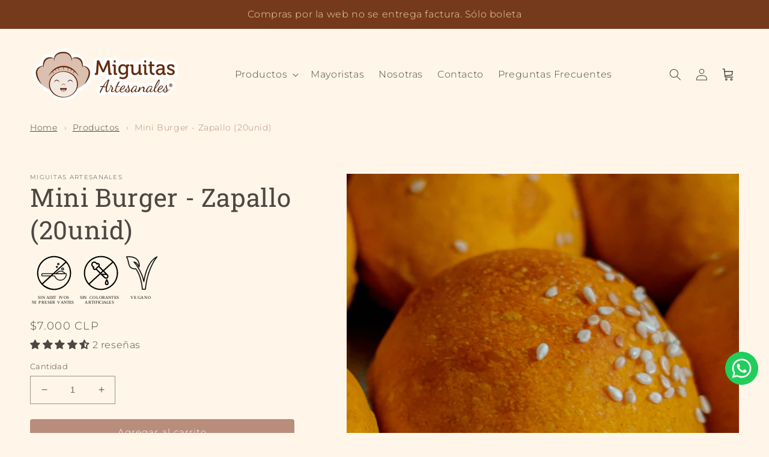

--- FILE ---
content_type: text/html; charset=utf-8
request_url: https://miguitasartesanales.cl/products/mini-burger-zapallo
body_size: 49713
content:
<!doctype html>
<html class="no-js" lang="es">
  <head>
    <meta charset="utf-8">
    <meta http-equiv="X-UA-Compatible" content="IE=edge">
    <meta name="viewport" content="width=device-width,initial-scale=1">
    <meta name="theme-color" content="">
    <link rel="canonical" href="https://miguitasartesanales.cl/products/mini-burger-zapallo">
    <link rel="preconnect" href="https://cdn.shopify.com" crossorigin><link rel="icon" type="image/png" href="//miguitasartesanales.cl/cdn/shop/files/fav.png?crop=center&height=32&v=1675677462&width=32"><link rel="preconnect" href="https://fonts.shopifycdn.com" crossorigin><title>
      Mini Burger - Zapallo (20unid)
 &ndash; Miguitas Artesanales</title>

    
      <meta name="description" content="Pack 20 unidades. Elaborados con harina de trigo, verdura: zapallo, veganos. Sin colorantes artificiales. 5 cm diametro.">
    

    

<meta property="og:site_name" content="Miguitas Artesanales">
<meta property="og:url" content="https://miguitasartesanales.cl/products/mini-burger-zapallo">
<meta property="og:title" content="Mini Burger - Zapallo (20unid)">
<meta property="og:type" content="product">
<meta property="og:description" content="Pack 20 unidades. Elaborados con harina de trigo, verdura: zapallo, veganos. Sin colorantes artificiales. 5 cm diametro."><meta property="og:image" content="http://miguitasartesanales.cl/cdn/shop/products/PSX_20230403_223636.png?v=1680575907">
  <meta property="og:image:secure_url" content="https://miguitasartesanales.cl/cdn/shop/products/PSX_20230403_223636.png?v=1680575907">
  <meta property="og:image:width" content="1000">
  <meta property="og:image:height" content="1000"><meta property="og:price:amount" content="7.000">
  <meta property="og:price:currency" content="CLP"><meta name="twitter:card" content="summary_large_image">
<meta name="twitter:title" content="Mini Burger - Zapallo (20unid)">
<meta name="twitter:description" content="Pack 20 unidades. Elaborados con harina de trigo, verdura: zapallo, veganos. Sin colorantes artificiales. 5 cm diametro.">

    <script src="//miguitasartesanales.cl/cdn/shop/t/4/assets/global.js?v=12126534523863506381684245991" defer="defer"></script>
    <script src="//miguitasartesanales.cl/cdn/shop/t/4/assets/h-cart-subscriber.js?v=53866894031899440251684245989" defer="defer"></script>
    <script>window.performance && window.performance.mark && window.performance.mark('shopify.content_for_header.start');</script><meta name="facebook-domain-verification" content="syw7f4mn195s30qeg7v3e2y3a4tsgg">
<meta name="google-site-verification" content="O-24Sv7YhMDsu9MvRtqvXVdy5pSt_6guQXYl-A_wj00">
<meta id="shopify-digital-wallet" name="shopify-digital-wallet" content="/71269581103/digital_wallets/dialog">
<link rel="alternate" type="application/json+oembed" href="https://miguitasartesanales.cl/products/mini-burger-zapallo.oembed">
<script async="async" src="/checkouts/internal/preloads.js?locale=es-CL"></script>
<script id="shopify-features" type="application/json">{"accessToken":"3d940754fe15df06b1a4f92d3c403e1a","betas":["rich-media-storefront-analytics"],"domain":"miguitasartesanales.cl","predictiveSearch":true,"shopId":71269581103,"locale":"es"}</script>
<script>var Shopify = Shopify || {};
Shopify.shop = "miguitas-artesanales.myshopify.com";
Shopify.locale = "es";
Shopify.currency = {"active":"CLP","rate":"1.0"};
Shopify.country = "CL";
Shopify.theme = {"name":"Corrección: miguitas-artesanales\/dev","id":150214345007,"schema_name":"Dawn","schema_version":"6.0.2","theme_store_id":null,"role":"main"};
Shopify.theme.handle = "null";
Shopify.theme.style = {"id":null,"handle":null};
Shopify.cdnHost = "miguitasartesanales.cl/cdn";
Shopify.routes = Shopify.routes || {};
Shopify.routes.root = "/";</script>
<script type="module">!function(o){(o.Shopify=o.Shopify||{}).modules=!0}(window);</script>
<script>!function(o){function n(){var o=[];function n(){o.push(Array.prototype.slice.apply(arguments))}return n.q=o,n}var t=o.Shopify=o.Shopify||{};t.loadFeatures=n(),t.autoloadFeatures=n()}(window);</script>
<script id="shop-js-analytics" type="application/json">{"pageType":"product"}</script>
<script defer="defer" async type="module" src="//miguitasartesanales.cl/cdn/shopifycloud/shop-js/modules/v2/client.init-shop-cart-sync_CvZOh8Af.es.esm.js"></script>
<script defer="defer" async type="module" src="//miguitasartesanales.cl/cdn/shopifycloud/shop-js/modules/v2/chunk.common_3Rxs6Qxh.esm.js"></script>
<script type="module">
  await import("//miguitasartesanales.cl/cdn/shopifycloud/shop-js/modules/v2/client.init-shop-cart-sync_CvZOh8Af.es.esm.js");
await import("//miguitasartesanales.cl/cdn/shopifycloud/shop-js/modules/v2/chunk.common_3Rxs6Qxh.esm.js");

  window.Shopify.SignInWithShop?.initShopCartSync?.({"fedCMEnabled":true,"windoidEnabled":true});

</script>
<script id="__st">var __st={"a":71269581103,"offset":-10800,"reqid":"e1a26120-0c68-48fb-8628-11caef73d79e-1768676391","pageurl":"miguitasartesanales.cl\/products\/mini-burger-zapallo","u":"52b79fe00487","p":"product","rtyp":"product","rid":8081689116975};</script>
<script>window.ShopifyPaypalV4VisibilityTracking = true;</script>
<script id="captcha-bootstrap">!function(){'use strict';const t='contact',e='account',n='new_comment',o=[[t,t],['blogs',n],['comments',n],[t,'customer']],c=[[e,'customer_login'],[e,'guest_login'],[e,'recover_customer_password'],[e,'create_customer']],r=t=>t.map((([t,e])=>`form[action*='/${t}']:not([data-nocaptcha='true']) input[name='form_type'][value='${e}']`)).join(','),a=t=>()=>t?[...document.querySelectorAll(t)].map((t=>t.form)):[];function s(){const t=[...o],e=r(t);return a(e)}const i='password',u='form_key',d=['recaptcha-v3-token','g-recaptcha-response','h-captcha-response',i],f=()=>{try{return window.sessionStorage}catch{return}},m='__shopify_v',_=t=>t.elements[u];function p(t,e,n=!1){try{const o=window.sessionStorage,c=JSON.parse(o.getItem(e)),{data:r}=function(t){const{data:e,action:n}=t;return t[m]||n?{data:e,action:n}:{data:t,action:n}}(c);for(const[e,n]of Object.entries(r))t.elements[e]&&(t.elements[e].value=n);n&&o.removeItem(e)}catch(o){console.error('form repopulation failed',{error:o})}}const l='form_type',E='cptcha';function T(t){t.dataset[E]=!0}const w=window,h=w.document,L='Shopify',v='ce_forms',y='captcha';let A=!1;((t,e)=>{const n=(g='f06e6c50-85a8-45c8-87d0-21a2b65856fe',I='https://cdn.shopify.com/shopifycloud/storefront-forms-hcaptcha/ce_storefront_forms_captcha_hcaptcha.v1.5.2.iife.js',D={infoText:'Protegido por hCaptcha',privacyText:'Privacidad',termsText:'Términos'},(t,e,n)=>{const o=w[L][v],c=o.bindForm;if(c)return c(t,g,e,D).then(n);var r;o.q.push([[t,g,e,D],n]),r=I,A||(h.body.append(Object.assign(h.createElement('script'),{id:'captcha-provider',async:!0,src:r})),A=!0)});var g,I,D;w[L]=w[L]||{},w[L][v]=w[L][v]||{},w[L][v].q=[],w[L][y]=w[L][y]||{},w[L][y].protect=function(t,e){n(t,void 0,e),T(t)},Object.freeze(w[L][y]),function(t,e,n,w,h,L){const[v,y,A,g]=function(t,e,n){const i=e?o:[],u=t?c:[],d=[...i,...u],f=r(d),m=r(i),_=r(d.filter((([t,e])=>n.includes(e))));return[a(f),a(m),a(_),s()]}(w,h,L),I=t=>{const e=t.target;return e instanceof HTMLFormElement?e:e&&e.form},D=t=>v().includes(t);t.addEventListener('submit',(t=>{const e=I(t);if(!e)return;const n=D(e)&&!e.dataset.hcaptchaBound&&!e.dataset.recaptchaBound,o=_(e),c=g().includes(e)&&(!o||!o.value);(n||c)&&t.preventDefault(),c&&!n&&(function(t){try{if(!f())return;!function(t){const e=f();if(!e)return;const n=_(t);if(!n)return;const o=n.value;o&&e.removeItem(o)}(t);const e=Array.from(Array(32),(()=>Math.random().toString(36)[2])).join('');!function(t,e){_(t)||t.append(Object.assign(document.createElement('input'),{type:'hidden',name:u})),t.elements[u].value=e}(t,e),function(t,e){const n=f();if(!n)return;const o=[...t.querySelectorAll(`input[type='${i}']`)].map((({name:t})=>t)),c=[...d,...o],r={};for(const[a,s]of new FormData(t).entries())c.includes(a)||(r[a]=s);n.setItem(e,JSON.stringify({[m]:1,action:t.action,data:r}))}(t,e)}catch(e){console.error('failed to persist form',e)}}(e),e.submit())}));const S=(t,e)=>{t&&!t.dataset[E]&&(n(t,e.some((e=>e===t))),T(t))};for(const o of['focusin','change'])t.addEventListener(o,(t=>{const e=I(t);D(e)&&S(e,y())}));const B=e.get('form_key'),M=e.get(l),P=B&&M;t.addEventListener('DOMContentLoaded',(()=>{const t=y();if(P)for(const e of t)e.elements[l].value===M&&p(e,B);[...new Set([...A(),...v().filter((t=>'true'===t.dataset.shopifyCaptcha))])].forEach((e=>S(e,t)))}))}(h,new URLSearchParams(w.location.search),n,t,e,['guest_login'])})(!0,!0)}();</script>
<script integrity="sha256-4kQ18oKyAcykRKYeNunJcIwy7WH5gtpwJnB7kiuLZ1E=" data-source-attribution="shopify.loadfeatures" defer="defer" src="//miguitasartesanales.cl/cdn/shopifycloud/storefront/assets/storefront/load_feature-a0a9edcb.js" crossorigin="anonymous"></script>
<script data-source-attribution="shopify.dynamic_checkout.dynamic.init">var Shopify=Shopify||{};Shopify.PaymentButton=Shopify.PaymentButton||{isStorefrontPortableWallets:!0,init:function(){window.Shopify.PaymentButton.init=function(){};var t=document.createElement("script");t.src="https://miguitasartesanales.cl/cdn/shopifycloud/portable-wallets/latest/portable-wallets.es.js",t.type="module",document.head.appendChild(t)}};
</script>
<script data-source-attribution="shopify.dynamic_checkout.buyer_consent">
  function portableWalletsHideBuyerConsent(e){var t=document.getElementById("shopify-buyer-consent"),n=document.getElementById("shopify-subscription-policy-button");t&&n&&(t.classList.add("hidden"),t.setAttribute("aria-hidden","true"),n.removeEventListener("click",e))}function portableWalletsShowBuyerConsent(e){var t=document.getElementById("shopify-buyer-consent"),n=document.getElementById("shopify-subscription-policy-button");t&&n&&(t.classList.remove("hidden"),t.removeAttribute("aria-hidden"),n.addEventListener("click",e))}window.Shopify?.PaymentButton&&(window.Shopify.PaymentButton.hideBuyerConsent=portableWalletsHideBuyerConsent,window.Shopify.PaymentButton.showBuyerConsent=portableWalletsShowBuyerConsent);
</script>
<script data-source-attribution="shopify.dynamic_checkout.cart.bootstrap">document.addEventListener("DOMContentLoaded",(function(){function t(){return document.querySelector("shopify-accelerated-checkout-cart, shopify-accelerated-checkout")}if(t())Shopify.PaymentButton.init();else{new MutationObserver((function(e,n){t()&&(Shopify.PaymentButton.init(),n.disconnect())})).observe(document.body,{childList:!0,subtree:!0})}}));
</script>
<script id="sections-script" data-sections="product-recommendations,haciendola-header,haciendola-footer" defer="defer" src="//miguitasartesanales.cl/cdn/shop/t/4/compiled_assets/scripts.js?v=1859"></script>
<script>window.performance && window.performance.mark && window.performance.mark('shopify.content_for_header.end');</script>


    <style data-shopify>
      @font-face {
  font-family: Montserrat;
  font-weight: 300;
  font-style: normal;
  font-display: swap;
  src: url("//miguitasartesanales.cl/cdn/fonts/montserrat/montserrat_n3.29e699231893fd243e1620595067294bb067ba2a.woff2") format("woff2"),
       url("//miguitasartesanales.cl/cdn/fonts/montserrat/montserrat_n3.64ed56f012a53c08a49d49bd7e0c8d2f46119150.woff") format("woff");
}

      @font-face {
  font-family: Montserrat;
  font-weight: 700;
  font-style: normal;
  font-display: swap;
  src: url("//miguitasartesanales.cl/cdn/fonts/montserrat/montserrat_n7.3c434e22befd5c18a6b4afadb1e3d77c128c7939.woff2") format("woff2"),
       url("//miguitasartesanales.cl/cdn/fonts/montserrat/montserrat_n7.5d9fa6e2cae713c8fb539a9876489d86207fe957.woff") format("woff");
}

      @font-face {
  font-family: Montserrat;
  font-weight: 300;
  font-style: italic;
  font-display: swap;
  src: url("//miguitasartesanales.cl/cdn/fonts/montserrat/montserrat_i3.9cfee8ab0b9b229ed9a7652dff7d786e45a01df2.woff2") format("woff2"),
       url("//miguitasartesanales.cl/cdn/fonts/montserrat/montserrat_i3.68df04ba4494b4612ed6f9bf46b6c06246fa2fa4.woff") format("woff");
}

      @font-face {
  font-family: Montserrat;
  font-weight: 700;
  font-style: italic;
  font-display: swap;
  src: url("//miguitasartesanales.cl/cdn/fonts/montserrat/montserrat_i7.a0d4a463df4f146567d871890ffb3c80408e7732.woff2") format("woff2"),
       url("//miguitasartesanales.cl/cdn/fonts/montserrat/montserrat_i7.f6ec9f2a0681acc6f8152c40921d2a4d2e1a2c78.woff") format("woff");
}

      @font-face {
  font-family: "Roboto Slab";
  font-weight: 400;
  font-style: normal;
  font-display: swap;
  src: url("//miguitasartesanales.cl/cdn/fonts/roboto_slab/robotoslab_n4.d3a9266696fe77645ad2b6579a2b30c11742dc68.woff2") format("woff2"),
       url("//miguitasartesanales.cl/cdn/fonts/roboto_slab/robotoslab_n4.ac73924d0e45cb28b8adb30cbb4ff26dbe125c23.woff") format("woff");
}


      :root {
        --font-body-family: Montserrat, sans-serif;
        --font-body-style: normal;
        --font-body-weight: 300;
        --font-body-weight-bold: 600;

        --font-heading-family: "Roboto Slab", serif;
        --font-heading-style: normal;
        --font-heading-weight: 400;

        --font-body-scale: 1.0;
        --font-heading-scale: 1.05;
        /* Font colors vars */
        --font-base-color: #4f4643;
        --font-base-color--rgb: 79, 70, 67;
        --color-foreground: var(--font-base-color--rgb);
        --font-link-color: #000;
        --font-heading-color: #4f4643;
        /* Product card vars */
        --product-text-color: #4f4643;
        --product-sale-color: #cb483f;

        /* Buttons colors vars */
        --primary-button-color: #b98d7c;
        --primary-button-hover-color: #9d6d3e;
        --primary-button-text-color: #FFFFFF;
        --secondary-button-color: #f7d9a8;
        --secondary-button-text-border: #4f4643;
        --dynamic-checkout-button-color: #4f4643;
        --dynamic-checkout-hover-color: #b98d7c;
        --dynamic-checkout-text-color: #FFFFFF;
        /* Form colors var */
        --form-input-color: #4f4643;
        --form-background-color: #FFFFFF;
        --form-border-color: #4f4643;
        /* Sidecart colors var */
        --sidecart-background-color: #fff6e9;
        --sidecart-border-color: #4f4643;
        --sidecart-text-color: ;
        /* General colors vars */
        --bg-color: #fff6e9;

        /* Footer colors vars */
        --footer-bg-color: #75391c;
        --footer-heading-color: #ffe6bd;
        --footer-text-color: #fff6e9;
        --footer-hover-text-color: #fff6e9;
        /* Cart notification color */
        --cart-notification-color: #fff6e9;
        --cart-notification-border-color: #4f4643;
        --cart-notification-text-color: #4f4643;
        /* Back to top */
        --back-to-top-bg-color: #000;
        --back-to-top-icon-color: #fff;
        --back-to-top--bottom: 20px;
        --back-to-top--right: 20px;

        --media-padding: px;
        --media-border-opacity: 0.05;
        --media-border-width: 1px;
        --media-radius: 0px;
        --media-shadow-opacity: 0.0;
        --media-shadow-horizontal-offset: 0px;
        --media-shadow-vertical-offset: 4px;
        --media-shadow-blur-radius: 5px;
        --media-shadow-visible: 0;

        --page-width: 140rem;
        --page-width-margin: 0rem;

        --card-image-padding: 0.0rem;
        --card-corner-radius: 0.2rem;
        --card-text-alignment: center;
        --card-border-width: 0.2rem;
        --card-border-opacity: 0.05;
        --card-shadow-opacity: 0.0;
        --card-shadow-visible: 0;
        --card-shadow-horizontal-offset: 0.0rem;
        --card-shadow-vertical-offset: 0.4rem;
        --card-shadow-blur-radius: 0.5rem;
        --badge-gap: 5px;
        --badge-flex: column;
        --product-card-image-padding: 0.0rem;
        --product-card-corner-radius: 0.2rem;
        --product-card-text-alignment: center;
        --product-card-border-width: 0.2rem;
        --product-card-border-opacity: 0.05;
        --product-card-shadow-opacity: 0.0;
        --product-card-shadow-visible: 0;
        --product-card-shadow-horizontal-offset: 0.0rem;
        --product-card-shadow-vertical-offset: 0.4rem;
        --product-card-shadow-blur-radius: 0.5rem;

        --collection-card-image-padding: 0.0rem;
        --collection-card-corner-radius: 0.0rem;
        --collection-card-text-alignment: left;
        --collection-card-border-width: 0.0rem;
        --collection-card-border-opacity: 0.1;
        --collection-card-shadow-opacity: 0.0;
        --collection-card-shadow-visible: 0;
        --collection-card-shadow-horizontal-offset: 0.0rem;
        --collection-card-shadow-vertical-offset: 0.4rem;
        --collection-card-shadow-blur-radius: 0.5rem;

        --blog-card-image-padding: 0.0rem;
        --blog-card-corner-radius: 0.0rem;
        --blog-card-text-alignment: left;
        --blog-card-border-width: 0.0rem;
        --blog-card-border-opacity: 0.1;
        --blog-card-shadow-opacity: 0.0;
        --blog-card-shadow-visible: 0;
        --blog-card-shadow-horizontal-offset: 0.0rem;
        --blog-card-shadow-vertical-offset: 0.4rem;
        --blog-card-shadow-blur-radius: 0.5rem;

        --badge-corner-radius: 4.0rem;

        --popup-border-width: 1px;
        --popup-border-opacity: 0.1;
        --popup-corner-radius: 0px;
        --popup-shadow-opacity: 0.0;
        --popup-shadow-horizontal-offset: 0px;
        --popup-shadow-vertical-offset: 4px;
        --popup-shadow-blur-radius: 5px;

        --drawer-border-width: 1px;
        --drawer-border-opacity: 0.1;
        --drawer-shadow-opacity: 0.0;
        --drawer-shadow-horizontal-offset: 0px;
        --drawer-shadow-vertical-offset: 4px;
        --drawer-shadow-blur-radius: 5px;

        --spacing-sections-desktop: 0px;
        --spacing-sections-mobile: 0px;

        --grid-desktop-vertical-spacing: 8px;
        --grid-desktop-horizontal-spacing: 8px;
        --grid-mobile-vertical-spacing: 4px;
        --grid-mobile-horizontal-spacing: 4px;

        --text-boxes-border-opacity: 0.1;
        --text-boxes-border-width: 0px;
        --text-boxes-radius: 0px;
        --text-boxes-shadow-opacity: 0.0;
        --text-boxes-shadow-visible: 0;
        --text-boxes-shadow-horizontal-offset: 0px;
        --text-boxes-shadow-vertical-offset: 4px;
        --text-boxes-shadow-blur-radius: 5px;

        --buttons-radius: 4px;
        --buttons-radius-outset: 4px;
        --buttons-border-width: 0px;
        --buttons-border-opacity: 0.6;
        --buttons-shadow-opacity: 0.5;
        --buttons-shadow-visible: 1;
        --buttons-shadow-horizontal-offset: 6px;
        --buttons-shadow-vertical-offset: 10px;
        --buttons-shadow-blur-radius: 20px;
        --buttons-border-offset: 0.3px;

        --inputs-radius: 0px;
        --inputs-border-width: 1px;
        --inputs-border-opacity: 0.55;
        --inputs-shadow-opacity: 0.0;
        --inputs-shadow-horizontal-offset: 0px;
        --inputs-margin-offset: 0px;
        --inputs-shadow-vertical-offset: 4px;
        --inputs-shadow-blur-radius: 5px;
        --inputs-radius-outset: 0px;

        --variant-pills-radius: 40px;
        --variant-pills-border-width: 1px;
        --variant-pills-border-opacity: 0.55;
        --variant-pills-shadow-opacity: 0.0;
        --variant-pills-shadow-horizontal-offset: 0px;
        --variant-pills-shadow-vertical-offset: 4px;
        --variant-pills-shadow-blur-radius: 5px;
      }

      *,
      *::before,
      *::after {
        box-sizing: inherit;
      }

      html {
        box-sizing: border-box;
        font-size: calc(var(--font-body-scale) * 62.5%);
        height: 100%;
      }

      body {
        display: grid;
        grid-template-rows: auto auto 1fr auto;
        grid-template-columns: 100%;
        min-height: 100%;
        margin: 0;
        font-size: 1.5rem;
        letter-spacing: 0.06rem;
        line-height: calc(1 + 0.8 / var(--font-body-scale));
        font-family: var(--font-body-family);
        font-style: var(--font-body-style);
        font-weight: var(--font-body-weight);
      }

      @media screen and (min-width: 750px) {
        body {
          font-size: 1.6rem;
        }
      }
    </style>

    <link href="//miguitasartesanales.cl/cdn/shop/t/4/assets/base.css?v=62542199103247623181684245986" rel="stylesheet" type="text/css" media="all" />
    <link href="//miguitasartesanales.cl/cdn/shop/t/4/assets/custom-base.css?v=716820542286921261684245984" rel="stylesheet" type="text/css" media="all" />
    
<link rel="preload" as="font" href="//miguitasartesanales.cl/cdn/fonts/montserrat/montserrat_n3.29e699231893fd243e1620595067294bb067ba2a.woff2" type="font/woff2" crossorigin><link rel="preload" as="font" href="//miguitasartesanales.cl/cdn/fonts/roboto_slab/robotoslab_n4.d3a9266696fe77645ad2b6579a2b30c11742dc68.woff2" type="font/woff2" crossorigin><link rel="stylesheet" href="//miguitasartesanales.cl/cdn/shop/t/4/assets/component-predictive-search.css?v=56920133630233668771684245985" media="print" onload="this.media='all'"><script>document.documentElement.className = document.documentElement.className.replace('no-js', 'js');
    if (Shopify.designMode) {
      document.documentElement.classList.add('shopify-design-mode');
    }
    </script>
    <link rel="stylesheet" href="//miguitasartesanales.cl/cdn/shop/t/4/assets/swiper.min.css?v=154913688024630526801684245991">
    <script type="module" src="//miguitasartesanales.cl/cdn/shop/t/4/assets/intersection-handler.js?v=93336657533254943801684245987"></script>
    <script src="//miguitasartesanales.cl/cdn/shop/t/4/assets/customize-events-handler.js?v=117347171452903293571684245991" defer="defer"></script>
    
    <script src="//miguitasartesanales.cl/cdn/shop/t/4/assets/haciendola-library.js?v=9671943010414535351684245985" type="module"></script>
    <script src="//miguitasartesanales.cl/cdn/shop/t/4/assets/h-library-customizer.js?v=80514429610387646161684245991" defer="defer" type="module"></script>
    <script src="//miguitasartesanales.cl/cdn/shop/t/4/assets/h-library-intersection.js?v=72013509213459695231684245990" defer="defer" type="module"></script>
    <script src="//miguitasartesanales.cl/cdn/shop/t/4/assets/embla-carousel.umd.js?v=2223727920015119161684245986"></script>
    <script src="//miguitasartesanales.cl/cdn/shop/t/4/assets/h-library-carousel.js?v=109496925065899349561686002032" type="module"></script>
    <link rel="stylesheet" src="//miguitasartesanales.cl/cdn/shop/t/4/assets/h-library-carousel--normalize.css?v=62470564630967872341684245990"></link>
    <link rel="stylesheet" href="//miguitasartesanales.cl/cdn/shop/t/4/assets/h-library-carousel.css?v=113133133779475323891684245992">

    <script src="//miguitasartesanales.cl/cdn/shop/t/4/assets/h-library-animations.js?v=78245265909700126731684245987" type="module" defer="defer"></script>
    <link rel="stylesheet" href="//miguitasartesanales.cl/cdn/shop/t/4/assets/h-library-animations.css?v=16830112819837546271684245986">

    <link rel="stylesheet" href="//miguitasartesanales.cl/cdn/shop/t/4/assets/haciendola-product-modal.css?v=169306304365205125431684245986">
    <script src="//miguitasartesanales.cl/cdn/shop/t/4/assets/haciendola-product-modal.js?v=3151869201208788081684245985" defer="defer" type="module"></script>

  <!-- BEGIN app block: shopify://apps/hulk-form-builder/blocks/app-embed/b6b8dd14-356b-4725-a4ed-77232212b3c3 --><!-- BEGIN app snippet: hulkapps-formbuilder-theme-ext --><script type="text/javascript">
  
  if (typeof window.formbuilder_customer != "object") {
        window.formbuilder_customer = {}
  }

  window.hulkFormBuilder = {
    form_data: {},
    shop_data: {"shop_oj3HtTaym2K-fBlvRBy1RQ":{"shop_uuid":"oj3HtTaym2K-fBlvRBy1RQ","shop_timezone":"America\/Santiago","shop_id":77752,"shop_is_after_submit_enabled":true,"shop_shopify_plan":"Basic","shop_shopify_domain":"miguitas-artesanales.myshopify.com","shop_created_at":"2023-02-02T13:34:42.339-06:00","is_skip_metafield":false,"shop_deleted":false,"shop_disabled":false}},
    settings_data: {"shop_settings":{"shop_customise_msgs":[],"default_customise_msgs":{"is_required":"is required","thank_you":"Thank you! The form was submitted successfully.","processing":"Processing...","valid_data":"Please provide valid data","valid_email":"Provide valid email format","valid_tags":"HTML Tags are not allowed","valid_phone":"Provide valid phone number","valid_captcha":"Please provide valid captcha response","valid_url":"Provide valid URL","only_number_alloud":"Provide valid number in","number_less":"must be less than","number_more":"must be more than","image_must_less":"Image must be less than 20MB","image_number":"Images allowed","image_extension":"Invalid extension! Please provide image file","error_image_upload":"Error in image upload. Please try again.","error_file_upload":"Error in file upload. Please try again.","your_response":"Your response","error_form_submit":"Error occur.Please try again after sometime.","email_submitted":"Form with this email is already submitted","invalid_email_by_zerobounce":"The email address you entered appears to be invalid. Please check it and try again.","download_file":"Download file","card_details_invalid":"Your card details are invalid","card_details":"Card details","please_enter_card_details":"Please enter card details","card_number":"Card number","exp_mm":"Exp MM","exp_yy":"Exp YY","crd_cvc":"CVV","payment_value":"Payment amount","please_enter_payment_amount":"Please enter payment amount","address1":"Address line 1","address2":"Address line 2","city":"City","province":"Province","zipcode":"Zip code","country":"Country","blocked_domain":"This form does not accept addresses from","file_must_less":"File must be less than 20MB","file_extension":"Invalid extension! Please provide file","only_file_number_alloud":"files allowed","previous":"Previous","next":"Next","must_have_a_input":"Please enter at least one field.","please_enter_required_data":"Please enter required data","atleast_one_special_char":"Include at least one special character","atleast_one_lowercase_char":"Include at least one lowercase character","atleast_one_uppercase_char":"Include at least one uppercase character","atleast_one_number":"Include at least one number","must_have_8_chars":"Must have 8 characters long","be_between_8_and_12_chars":"Be between 8 and 12 characters long","please_select":"Please Select","phone_submitted":"Form with this phone number is already submitted","user_res_parse_error":"Error while submitting the form","valid_same_values":"values must be same","product_choice_clear_selection":"Clear Selection","picture_choice_clear_selection":"Clear Selection","remove_all_for_file_image_upload":"Remove All","invalid_file_type_for_image_upload":"You can't upload files of this type.","invalid_file_type_for_signature_upload":"You can't upload files of this type.","max_files_exceeded_for_file_upload":"You can not upload any more files.","max_files_exceeded_for_image_upload":"You can not upload any more files.","file_already_exist":"File already uploaded","max_limit_exceed":"You have added the maximum number of text fields.","cancel_upload_for_file_upload":"Cancel upload","cancel_upload_for_image_upload":"Cancel upload","cancel_upload_for_signature_upload":"Cancel upload"},"shop_blocked_domains":[]}},
    features_data: {"shop_plan_features":{"shop_plan_features":["unlimited-forms","full-design-customization","export-form-submissions","multiple-recipients-for-form-submissions","multiple-admin-notifications","enable-captcha","unlimited-file-uploads","save-submitted-form-data","set-auto-response-message","conditional-logic","form-banner","save-as-draft-facility","include-user-response-in-admin-email","disable-form-submission","file-upload"]}},
    shop: null,
    shop_id: null,
    plan_features: null,
    validateDoubleQuotes: false,
    assets: {
      extraFunctions: "https://cdn.shopify.com/extensions/019bb5ee-ec40-7527-955d-c1b8751eb060/form-builder-by-hulkapps-50/assets/extra-functions.js",
      extraStyles: "https://cdn.shopify.com/extensions/019bb5ee-ec40-7527-955d-c1b8751eb060/form-builder-by-hulkapps-50/assets/extra-styles.css",
      bootstrapStyles: "https://cdn.shopify.com/extensions/019bb5ee-ec40-7527-955d-c1b8751eb060/form-builder-by-hulkapps-50/assets/theme-app-extension-bootstrap.css"
    },
    translations: {
      htmlTagNotAllowed: "HTML Tags are not allowed",
      sqlQueryNotAllowed: "SQL Queries are not allowed",
      doubleQuoteNotAllowed: "Double quotes are not allowed",
      vorwerkHttpWwwNotAllowed: "The words \u0026#39;http\u0026#39; and \u0026#39;www\u0026#39; are not allowed. Please remove them and try again.",
      maxTextFieldsReached: "You have added the maximum number of text fields.",
      avoidNegativeWords: "Avoid negative words: Don\u0026#39;t use negative words in your contact message.",
      customDesignOnly: "This form is for custom designs requests. For general inquiries please contact our team at info@stagheaddesigns.com",
      zerobounceApiErrorMsg: "We couldn\u0026#39;t verify your email due to a technical issue. Please try again later.",
    }

  }

  

  window.FbThemeAppExtSettingsHash = {}
  
</script><!-- END app snippet --><!-- END app block --><!-- BEGIN app block: shopify://apps/judge-me-reviews/blocks/judgeme_core/61ccd3b1-a9f2-4160-9fe9-4fec8413e5d8 --><!-- Start of Judge.me Core -->






<link rel="dns-prefetch" href="https://cdnwidget.judge.me">
<link rel="dns-prefetch" href="https://cdn.judge.me">
<link rel="dns-prefetch" href="https://cdn1.judge.me">
<link rel="dns-prefetch" href="https://api.judge.me">

<script data-cfasync='false' class='jdgm-settings-script'>window.jdgmSettings={"pagination":5,"disable_web_reviews":false,"badge_no_review_text":"Sin reseñas","badge_n_reviews_text":"{{ n }} reseña/reseñas","hide_badge_preview_if_no_reviews":true,"badge_hide_text":false,"enforce_center_preview_badge":false,"widget_title":"Reseñas de Clientes","widget_open_form_text":"Escribir una reseña","widget_close_form_text":"Cancelar reseña","widget_refresh_page_text":"Actualizar página","widget_summary_text":"Basado en {{ number_of_reviews }} reseña/reseñas","widget_no_review_text":"Sé el primero en escribir una reseña","widget_name_field_text":"Nombre","widget_verified_name_field_text":"Nombre Verificado (público)","widget_name_placeholder_text":"Nombre","widget_required_field_error_text":"Este campo es obligatorio.","widget_email_field_text":"Dirección de correo electrónico","widget_verified_email_field_text":"Correo electrónico Verificado (privado, no se puede editar)","widget_email_placeholder_text":"Tu dirección de correo electrónico","widget_email_field_error_text":"Por favor, ingresa una dirección de correo electrónico válida.","widget_rating_field_text":"Calificación","widget_review_title_field_text":"Título de la Reseña","widget_review_title_placeholder_text":"Da un título a tu reseña","widget_review_body_field_text":"Contenido de la reseña","widget_review_body_placeholder_text":"Empieza a escribir aquí...","widget_pictures_field_text":"Imagen/Video (opcional)","widget_submit_review_text":"Enviar Reseña","widget_submit_verified_review_text":"Enviar Reseña Verificada","widget_submit_success_msg_with_auto_publish":"¡Gracias! Por favor, actualiza la página en unos momentos para ver tu reseña. Puedes eliminar o editar tu reseña iniciando sesión en \u003ca href='https://judge.me/login' target='_blank' rel='nofollow noopener'\u003eJudge.me\u003c/a\u003e","widget_submit_success_msg_no_auto_publish":"¡Gracias! Tu reseña se publicará tan pronto como sea aprobada por el administrador de la tienda. Puedes eliminar o editar tu reseña iniciando sesión en \u003ca href='https://judge.me/login' target='_blank' rel='nofollow noopener'\u003eJudge.me\u003c/a\u003e","widget_show_default_reviews_out_of_total_text":"Mostrando {{ n_reviews_shown }} de {{ n_reviews }} reseñas.","widget_show_all_link_text":"Mostrar todas","widget_show_less_link_text":"Mostrar menos","widget_author_said_text":"{{ reviewer_name }} dijo:","widget_days_text":"hace {{ n }} día/días","widget_weeks_text":"hace {{ n }} semana/semanas","widget_months_text":"hace {{ n }} mes/meses","widget_years_text":"hace {{ n }} año/años","widget_yesterday_text":"Ayer","widget_today_text":"Hoy","widget_replied_text":"\u003e\u003e {{ shop_name }} respondió:","widget_read_more_text":"Leer más","widget_reviewer_name_as_initial":"","widget_rating_filter_color":"#fbcd0a","widget_rating_filter_see_all_text":"Ver todas las reseñas","widget_sorting_most_recent_text":"Más Recientes","widget_sorting_highest_rating_text":"Mayor Calificación","widget_sorting_lowest_rating_text":"Menor Calificación","widget_sorting_with_pictures_text":"Solo Imágenes","widget_sorting_most_helpful_text":"Más Útiles","widget_open_question_form_text":"Hacer una pregunta","widget_reviews_subtab_text":"Reseñas","widget_questions_subtab_text":"Preguntas","widget_question_label_text":"Pregunta","widget_answer_label_text":"Respuesta","widget_question_placeholder_text":"Escribe tu pregunta aquí","widget_submit_question_text":"Enviar Pregunta","widget_question_submit_success_text":"¡Gracias por tu pregunta! Te notificaremos una vez que sea respondida.","verified_badge_text":"Verificado","verified_badge_bg_color":"","verified_badge_text_color":"","verified_badge_placement":"left-of-reviewer-name","widget_review_max_height":"","widget_hide_border":false,"widget_social_share":false,"widget_thumb":false,"widget_review_location_show":false,"widget_location_format":"","all_reviews_include_out_of_store_products":true,"all_reviews_out_of_store_text":"(fuera de la tienda)","all_reviews_pagination":100,"all_reviews_product_name_prefix_text":"sobre","enable_review_pictures":true,"enable_question_anwser":false,"widget_theme":"default","review_date_format":"mm/dd/yyyy","default_sort_method":"most-recent","widget_product_reviews_subtab_text":"Reseñas de Productos","widget_shop_reviews_subtab_text":"Reseñas de la Tienda","widget_other_products_reviews_text":"Reseñas para otros productos","widget_store_reviews_subtab_text":"Reseñas de la tienda","widget_no_store_reviews_text":"Esta tienda no ha recibido ninguna reseña todavía","widget_web_restriction_product_reviews_text":"Este producto no ha recibido ninguna reseña todavía","widget_no_items_text":"No se encontraron elementos","widget_show_more_text":"Mostrar más","widget_write_a_store_review_text":"Escribir una Reseña de la Tienda","widget_other_languages_heading":"Reseñas en Otros Idiomas","widget_translate_review_text":"Traducir reseña a {{ language }}","widget_translating_review_text":"Traduciendo...","widget_show_original_translation_text":"Mostrar original ({{ language }})","widget_translate_review_failed_text":"No se pudo traducir la reseña.","widget_translate_review_retry_text":"Reintentar","widget_translate_review_try_again_later_text":"Intentar más tarde","show_product_url_for_grouped_product":false,"widget_sorting_pictures_first_text":"Imágenes Primero","show_pictures_on_all_rev_page_mobile":false,"show_pictures_on_all_rev_page_desktop":false,"floating_tab_hide_mobile_install_preference":false,"floating_tab_button_name":"★ Reseñas","floating_tab_title":"Deja que los clientes hablen por nosotros","floating_tab_button_color":"","floating_tab_button_background_color":"","floating_tab_url":"","floating_tab_url_enabled":false,"floating_tab_tab_style":"text","all_reviews_text_badge_text":"Los clientes nos califican {{ shop.metafields.judgeme.all_reviews_rating | round: 1 }}/5 basado en {{ shop.metafields.judgeme.all_reviews_count }} reseñas.","all_reviews_text_badge_text_branded_style":"{{ shop.metafields.judgeme.all_reviews_rating | round: 1 }} de 5 estrellas basado en {{ shop.metafields.judgeme.all_reviews_count }} reseñas","is_all_reviews_text_badge_a_link":false,"show_stars_for_all_reviews_text_badge":false,"all_reviews_text_badge_url":"","all_reviews_text_style":"text","all_reviews_text_color_style":"judgeme_brand_color","all_reviews_text_color":"#108474","all_reviews_text_show_jm_brand":true,"featured_carousel_show_header":true,"featured_carousel_title":"Deja que los clientes hablen por nosotros","testimonials_carousel_title":"Los clientes nos dicen","videos_carousel_title":"Historias de clientes reales","cards_carousel_title":"Los clientes nos dicen","featured_carousel_count_text":"de {{ n }} reseñas","featured_carousel_add_link_to_all_reviews_page":false,"featured_carousel_url":"","featured_carousel_show_images":true,"featured_carousel_autoslide_interval":5,"featured_carousel_arrows_on_the_sides":false,"featured_carousel_height":250,"featured_carousel_width":80,"featured_carousel_image_size":0,"featured_carousel_image_height":250,"featured_carousel_arrow_color":"#eeeeee","verified_count_badge_style":"vintage","verified_count_badge_orientation":"horizontal","verified_count_badge_color_style":"judgeme_brand_color","verified_count_badge_color":"#108474","is_verified_count_badge_a_link":false,"verified_count_badge_url":"","verified_count_badge_show_jm_brand":true,"widget_rating_preset_default":5,"widget_first_sub_tab":"product-reviews","widget_show_histogram":true,"widget_histogram_use_custom_color":false,"widget_pagination_use_custom_color":false,"widget_star_use_custom_color":false,"widget_verified_badge_use_custom_color":false,"widget_write_review_use_custom_color":false,"picture_reminder_submit_button":"Upload Pictures","enable_review_videos":false,"mute_video_by_default":false,"widget_sorting_videos_first_text":"Videos Primero","widget_review_pending_text":"Pendiente","featured_carousel_items_for_large_screen":3,"social_share_options_order":"Facebook,Twitter","remove_microdata_snippet":true,"disable_json_ld":false,"enable_json_ld_products":false,"preview_badge_show_question_text":false,"preview_badge_no_question_text":"Sin preguntas","preview_badge_n_question_text":"{{ number_of_questions }} pregunta/preguntas","qa_badge_show_icon":false,"qa_badge_position":"same-row","remove_judgeme_branding":false,"widget_add_search_bar":false,"widget_search_bar_placeholder":"Buscar","widget_sorting_verified_only_text":"Solo verificadas","featured_carousel_theme":"default","featured_carousel_show_rating":true,"featured_carousel_show_title":true,"featured_carousel_show_body":true,"featured_carousel_show_date":false,"featured_carousel_show_reviewer":true,"featured_carousel_show_product":false,"featured_carousel_header_background_color":"#108474","featured_carousel_header_text_color":"#ffffff","featured_carousel_name_product_separator":"reviewed","featured_carousel_full_star_background":"#108474","featured_carousel_empty_star_background":"#dadada","featured_carousel_vertical_theme_background":"#f9fafb","featured_carousel_verified_badge_enable":true,"featured_carousel_verified_badge_color":"#108474","featured_carousel_border_style":"round","featured_carousel_review_line_length_limit":3,"featured_carousel_more_reviews_button_text":"Leer más reseñas","featured_carousel_view_product_button_text":"Ver producto","all_reviews_page_load_reviews_on":"scroll","all_reviews_page_load_more_text":"Cargar Más Reseñas","disable_fb_tab_reviews":false,"enable_ajax_cdn_cache":false,"widget_advanced_speed_features":5,"widget_public_name_text":"mostrado públicamente como","default_reviewer_name":"John Smith","default_reviewer_name_has_non_latin":true,"widget_reviewer_anonymous":"Anónimo","medals_widget_title":"Medallas de Reseñas Judge.me","medals_widget_background_color":"#f9fafb","medals_widget_position":"footer_all_pages","medals_widget_border_color":"#f9fafb","medals_widget_verified_text_position":"left","medals_widget_use_monochromatic_version":false,"medals_widget_elements_color":"#108474","show_reviewer_avatar":true,"widget_invalid_yt_video_url_error_text":"No es una URL de video de YouTube","widget_max_length_field_error_text":"Por favor, ingresa no más de {0} caracteres.","widget_show_country_flag":false,"widget_show_collected_via_shop_app":true,"widget_verified_by_shop_badge_style":"light","widget_verified_by_shop_text":"Verificado por la Tienda","widget_show_photo_gallery":false,"widget_load_with_code_splitting":true,"widget_ugc_install_preference":false,"widget_ugc_title":"Hecho por nosotros, Compartido por ti","widget_ugc_subtitle":"Etiquétanos para ver tu imagen destacada en nuestra página","widget_ugc_arrows_color":"#ffffff","widget_ugc_primary_button_text":"Comprar Ahora","widget_ugc_primary_button_background_color":"#108474","widget_ugc_primary_button_text_color":"#ffffff","widget_ugc_primary_button_border_width":"0","widget_ugc_primary_button_border_style":"none","widget_ugc_primary_button_border_color":"#108474","widget_ugc_primary_button_border_radius":"25","widget_ugc_secondary_button_text":"Cargar Más","widget_ugc_secondary_button_background_color":"#ffffff","widget_ugc_secondary_button_text_color":"#108474","widget_ugc_secondary_button_border_width":"2","widget_ugc_secondary_button_border_style":"solid","widget_ugc_secondary_button_border_color":"#108474","widget_ugc_secondary_button_border_radius":"25","widget_ugc_reviews_button_text":"Ver Reseñas","widget_ugc_reviews_button_background_color":"#ffffff","widget_ugc_reviews_button_text_color":"#108474","widget_ugc_reviews_button_border_width":"2","widget_ugc_reviews_button_border_style":"solid","widget_ugc_reviews_button_border_color":"#108474","widget_ugc_reviews_button_border_radius":"25","widget_ugc_reviews_button_link_to":"judgeme-reviews-page","widget_ugc_show_post_date":true,"widget_ugc_max_width":"800","widget_rating_metafield_value_type":true,"widget_primary_color":"#4f4643","widget_enable_secondary_color":false,"widget_secondary_color":"#edf5f5","widget_summary_average_rating_text":"{{ average_rating }} de 5","widget_media_grid_title":"Fotos y videos de clientes","widget_media_grid_see_more_text":"Ver más","widget_round_style":false,"widget_show_product_medals":true,"widget_verified_by_judgeme_text":"Verificado por Judge.me","widget_show_store_medals":true,"widget_verified_by_judgeme_text_in_store_medals":"Verificado por Judge.me","widget_media_field_exceed_quantity_message":"Lo sentimos, solo podemos aceptar {{ max_media }} para una reseña.","widget_media_field_exceed_limit_message":"{{ file_name }} es demasiado grande, por favor selecciona un {{ media_type }} menor a {{ size_limit }}MB.","widget_review_submitted_text":"¡Reseña Enviada!","widget_question_submitted_text":"¡Pregunta Enviada!","widget_close_form_text_question":"Cancelar","widget_write_your_answer_here_text":"Escribe tu respuesta aquí","widget_enabled_branded_link":true,"widget_show_collected_by_judgeme":true,"widget_reviewer_name_color":"","widget_write_review_text_color":"","widget_write_review_bg_color":"","widget_collected_by_judgeme_text":"recopilado por Judge.me","widget_pagination_type":"standard","widget_load_more_text":"Cargar Más","widget_load_more_color":"#108474","widget_full_review_text":"Reseña Completa","widget_read_more_reviews_text":"Leer Más Reseñas","widget_read_questions_text":"Leer Preguntas","widget_questions_and_answers_text":"Preguntas y Respuestas","widget_verified_by_text":"Verificado por","widget_verified_text":"Verificado","widget_number_of_reviews_text":"{{ number_of_reviews }} reseñas","widget_back_button_text":"Atrás","widget_next_button_text":"Siguiente","widget_custom_forms_filter_button":"Filtros","custom_forms_style":"vertical","widget_show_review_information":false,"how_reviews_are_collected":"¿Cómo se recopilan las reseñas?","widget_show_review_keywords":false,"widget_gdpr_statement":"Cómo usamos tus datos: Solo te contactaremos sobre la reseña que dejaste, y solo si es necesario. Al enviar tu reseña, aceptas los \u003ca href='https://judge.me/terms' target='_blank' rel='nofollow noopener'\u003etérminos\u003c/a\u003e, \u003ca href='https://judge.me/privacy' target='_blank' rel='nofollow noopener'\u003eprivacidad\u003c/a\u003e y \u003ca href='https://judge.me/content-policy' target='_blank' rel='nofollow noopener'\u003epolíticas de contenido\u003c/a\u003e de Judge.me.","widget_multilingual_sorting_enabled":false,"widget_translate_review_content_enabled":false,"widget_translate_review_content_method":"manual","popup_widget_review_selection":"automatically_with_pictures","popup_widget_round_border_style":true,"popup_widget_show_title":true,"popup_widget_show_body":true,"popup_widget_show_reviewer":false,"popup_widget_show_product":true,"popup_widget_show_pictures":true,"popup_widget_use_review_picture":true,"popup_widget_show_on_home_page":true,"popup_widget_show_on_product_page":true,"popup_widget_show_on_collection_page":true,"popup_widget_show_on_cart_page":true,"popup_widget_position":"bottom_left","popup_widget_first_review_delay":5,"popup_widget_duration":5,"popup_widget_interval":5,"popup_widget_review_count":5,"popup_widget_hide_on_mobile":true,"review_snippet_widget_round_border_style":true,"review_snippet_widget_card_color":"#FFFFFF","review_snippet_widget_slider_arrows_background_color":"#FFFFFF","review_snippet_widget_slider_arrows_color":"#000000","review_snippet_widget_star_color":"#108474","show_product_variant":false,"all_reviews_product_variant_label_text":"Variante: ","widget_show_verified_branding":true,"widget_ai_summary_title":"Los clientes dicen","widget_ai_summary_disclaimer":"Resumen de reseñas impulsado por IA basado en reseñas recientes de clientes","widget_show_ai_summary":false,"widget_show_ai_summary_bg":false,"widget_show_review_title_input":true,"redirect_reviewers_invited_via_email":"review_widget","request_store_review_after_product_review":false,"request_review_other_products_in_order":false,"review_form_color_scheme":"default","review_form_corner_style":"square","review_form_star_color":{},"review_form_text_color":"#333333","review_form_background_color":"#ffffff","review_form_field_background_color":"#fafafa","review_form_button_color":{},"review_form_button_text_color":"#ffffff","review_form_modal_overlay_color":"#000000","review_content_screen_title_text":"¿Cómo calificarías este producto?","review_content_introduction_text":"Nos encantaría que compartieras un poco sobre tu experiencia.","store_review_form_title_text":"¿Cómo calificarías esta tienda?","store_review_form_introduction_text":"Nos encantaría que compartieras un poco sobre tu experiencia.","show_review_guidance_text":true,"one_star_review_guidance_text":"Pobre","five_star_review_guidance_text":"Excelente","customer_information_screen_title_text":"Sobre ti","customer_information_introduction_text":"Por favor, cuéntanos más sobre ti.","custom_questions_screen_title_text":"Tu experiencia en más detalle","custom_questions_introduction_text":"Aquí hay algunas preguntas para ayudarnos a entender más sobre tu experiencia.","review_submitted_screen_title_text":"¡Gracias por tu reseña!","review_submitted_screen_thank_you_text":"La estamos procesando y aparecerá en la tienda pronto.","review_submitted_screen_email_verification_text":"Por favor, confirma tu correo electrónico haciendo clic en el enlace que acabamos de enviarte. Esto nos ayuda a mantener las reseñas auténticas.","review_submitted_request_store_review_text":"¿Te gustaría compartir tu experiencia de compra con nosotros?","review_submitted_review_other_products_text":"¿Te gustaría reseñar estos productos?","store_review_screen_title_text":"¿Te gustaría compartir tu experiencia de compra con nosotros?","store_review_introduction_text":"Valoramos tu opinión y la utilizamos para mejorar. Por favor, comparte cualquier pensamiento o sugerencia que tengas.","reviewer_media_screen_title_picture_text":"Compartir una foto","reviewer_media_introduction_picture_text":"Sube una foto para apoyar tu reseña.","reviewer_media_screen_title_video_text":"Compartir un video","reviewer_media_introduction_video_text":"Sube un video para apoyar tu reseña.","reviewer_media_screen_title_picture_or_video_text":"Compartir una foto o video","reviewer_media_introduction_picture_or_video_text":"Sube una foto o video para apoyar tu reseña.","reviewer_media_youtube_url_text":"Pega tu URL de Youtube aquí","advanced_settings_next_step_button_text":"Siguiente","advanced_settings_close_review_button_text":"Cerrar","modal_write_review_flow":false,"write_review_flow_required_text":"Obligatorio","write_review_flow_privacy_message_text":"Respetamos tu privacidad.","write_review_flow_anonymous_text":"Reseña como anónimo","write_review_flow_visibility_text":"No será visible para otros clientes.","write_review_flow_multiple_selection_help_text":"Selecciona tantos como quieras","write_review_flow_single_selection_help_text":"Selecciona una opción","write_review_flow_required_field_error_text":"Este campo es obligatorio","write_review_flow_invalid_email_error_text":"Por favor ingresa una dirección de correo válida","write_review_flow_max_length_error_text":"Máx. {{ max_length }} caracteres.","write_review_flow_media_upload_text":"\u003cb\u003eHaz clic para subir\u003c/b\u003e o arrastrar y soltar","write_review_flow_gdpr_statement":"Solo te contactaremos sobre tu reseña si es necesario. Al enviar tu reseña, aceptas nuestros \u003ca href='https://judge.me/terms' target='_blank' rel='nofollow noopener'\u003etérminos y condiciones\u003c/a\u003e y \u003ca href='https://judge.me/privacy' target='_blank' rel='nofollow noopener'\u003epolítica de privacidad\u003c/a\u003e.","rating_only_reviews_enabled":false,"show_negative_reviews_help_screen":false,"new_review_flow_help_screen_rating_threshold":3,"negative_review_resolution_screen_title_text":"Cuéntanos más","negative_review_resolution_text":"Tu experiencia es importante para nosotros. Si hubo problemas con tu compra, estamos aquí para ayudar. No dudes en contactarnos, nos encantaría la oportunidad de arreglar las cosas.","negative_review_resolution_button_text":"Contáctanos","negative_review_resolution_proceed_with_review_text":"Deja una reseña","negative_review_resolution_subject":"Problema con la compra de {{ shop_name }}.{{ order_name }}","preview_badge_collection_page_install_status":false,"widget_review_custom_css":"","preview_badge_custom_css":"","preview_badge_stars_count":"5-stars","featured_carousel_custom_css":"","floating_tab_custom_css":"","all_reviews_widget_custom_css":"","medals_widget_custom_css":"","verified_badge_custom_css":"","all_reviews_text_custom_css":"","transparency_badges_collected_via_store_invite":false,"transparency_badges_from_another_provider":false,"transparency_badges_collected_from_store_visitor":false,"transparency_badges_collected_by_verified_review_provider":false,"transparency_badges_earned_reward":false,"transparency_badges_collected_via_store_invite_text":"Reseña recopilada a través de una invitación al negocio","transparency_badges_from_another_provider_text":"Reseña recopilada de otro proveedor","transparency_badges_collected_from_store_visitor_text":"Reseña recopilada de un visitante del negocio","transparency_badges_written_in_google_text":"Reseña escrita en Google","transparency_badges_written_in_etsy_text":"Reseña escrita en Etsy","transparency_badges_written_in_shop_app_text":"Reseña escrita en Shop App","transparency_badges_earned_reward_text":"Reseña ganó una recompensa para una futura compra","product_review_widget_per_page":10,"widget_store_review_label_text":"Reseña de la tienda","checkout_comment_extension_title_on_product_page":"Customer Comments","checkout_comment_extension_num_latest_comment_show":5,"checkout_comment_extension_format":"name_and_timestamp","checkout_comment_customer_name":"last_initial","checkout_comment_comment_notification":true,"preview_badge_collection_page_install_preference":true,"preview_badge_home_page_install_preference":false,"preview_badge_product_page_install_preference":true,"review_widget_install_preference":"","review_carousel_install_preference":false,"floating_reviews_tab_install_preference":"none","verified_reviews_count_badge_install_preference":false,"all_reviews_text_install_preference":false,"review_widget_best_location":true,"judgeme_medals_install_preference":false,"review_widget_revamp_enabled":false,"review_widget_qna_enabled":false,"review_widget_header_theme":"minimal","review_widget_widget_title_enabled":true,"review_widget_header_text_size":"medium","review_widget_header_text_weight":"regular","review_widget_average_rating_style":"compact","review_widget_bar_chart_enabled":true,"review_widget_bar_chart_type":"numbers","review_widget_bar_chart_style":"standard","review_widget_expanded_media_gallery_enabled":false,"review_widget_reviews_section_theme":"standard","review_widget_image_style":"thumbnails","review_widget_review_image_ratio":"square","review_widget_stars_size":"medium","review_widget_verified_badge":"standard_text","review_widget_review_title_text_size":"medium","review_widget_review_text_size":"medium","review_widget_review_text_length":"medium","review_widget_number_of_columns_desktop":3,"review_widget_carousel_transition_speed":5,"review_widget_custom_questions_answers_display":"always","review_widget_button_text_color":"#FFFFFF","review_widget_text_color":"#000000","review_widget_lighter_text_color":"#7B7B7B","review_widget_corner_styling":"soft","review_widget_review_word_singular":"reseña","review_widget_review_word_plural":"reseñas","review_widget_voting_label":"¿Útil?","review_widget_shop_reply_label":"Respuesta de {{ shop_name }}:","review_widget_filters_title":"Filtros","qna_widget_question_word_singular":"Pregunta","qna_widget_question_word_plural":"Preguntas","qna_widget_answer_reply_label":"Respuesta de {{ answerer_name }}:","qna_content_screen_title_text":"Preguntar sobre este producto","qna_widget_question_required_field_error_text":"Por favor, ingrese su pregunta.","qna_widget_flow_gdpr_statement":"Solo te contactaremos sobre tu pregunta si es necesario. Al enviar tu pregunta, aceptas nuestros \u003ca href='https://judge.me/terms' target='_blank' rel='nofollow noopener'\u003etérminos y condiciones\u003c/a\u003e y \u003ca href='https://judge.me/privacy' target='_blank' rel='nofollow noopener'\u003epolítica de privacidad\u003c/a\u003e.","qna_widget_question_submitted_text":"¡Gracias por tu pregunta!","qna_widget_close_form_text_question":"Cerrar","qna_widget_question_submit_success_text":"Te informaremos por correo electrónico cuando te respondamos tu pregunta.","all_reviews_widget_v2025_enabled":false,"all_reviews_widget_v2025_header_theme":"default","all_reviews_widget_v2025_widget_title_enabled":true,"all_reviews_widget_v2025_header_text_size":"medium","all_reviews_widget_v2025_header_text_weight":"regular","all_reviews_widget_v2025_average_rating_style":"compact","all_reviews_widget_v2025_bar_chart_enabled":true,"all_reviews_widget_v2025_bar_chart_type":"numbers","all_reviews_widget_v2025_bar_chart_style":"standard","all_reviews_widget_v2025_expanded_media_gallery_enabled":false,"all_reviews_widget_v2025_show_store_medals":true,"all_reviews_widget_v2025_show_photo_gallery":true,"all_reviews_widget_v2025_show_review_keywords":false,"all_reviews_widget_v2025_show_ai_summary":false,"all_reviews_widget_v2025_show_ai_summary_bg":false,"all_reviews_widget_v2025_add_search_bar":false,"all_reviews_widget_v2025_default_sort_method":"most-recent","all_reviews_widget_v2025_reviews_per_page":10,"all_reviews_widget_v2025_reviews_section_theme":"default","all_reviews_widget_v2025_image_style":"thumbnails","all_reviews_widget_v2025_review_image_ratio":"square","all_reviews_widget_v2025_stars_size":"medium","all_reviews_widget_v2025_verified_badge":"bold_badge","all_reviews_widget_v2025_review_title_text_size":"medium","all_reviews_widget_v2025_review_text_size":"medium","all_reviews_widget_v2025_review_text_length":"medium","all_reviews_widget_v2025_number_of_columns_desktop":3,"all_reviews_widget_v2025_carousel_transition_speed":5,"all_reviews_widget_v2025_custom_questions_answers_display":"always","all_reviews_widget_v2025_show_product_variant":false,"all_reviews_widget_v2025_show_reviewer_avatar":true,"all_reviews_widget_v2025_reviewer_name_as_initial":"","all_reviews_widget_v2025_review_location_show":false,"all_reviews_widget_v2025_location_format":"","all_reviews_widget_v2025_show_country_flag":false,"all_reviews_widget_v2025_verified_by_shop_badge_style":"light","all_reviews_widget_v2025_social_share":false,"all_reviews_widget_v2025_social_share_options_order":"Facebook,Twitter,LinkedIn,Pinterest","all_reviews_widget_v2025_pagination_type":"standard","all_reviews_widget_v2025_button_text_color":"#FFFFFF","all_reviews_widget_v2025_text_color":"#000000","all_reviews_widget_v2025_lighter_text_color":"#7B7B7B","all_reviews_widget_v2025_corner_styling":"soft","all_reviews_widget_v2025_title":"Reseñas de clientes","all_reviews_widget_v2025_ai_summary_title":"Los clientes dicen sobre esta tienda","all_reviews_widget_v2025_no_review_text":"Sé el primero en escribir una reseña","platform":"shopify","branding_url":"https://app.judge.me/reviews/stores/miguitasartesanales.cl","branding_text":"Desarrollado por Judge.me","locale":"en","reply_name":"Miguitas Artesanales","widget_version":"3.0","footer":true,"autopublish":true,"review_dates":true,"enable_custom_form":false,"shop_use_review_site":true,"shop_locale":"es","enable_multi_locales_translations":false,"show_review_title_input":true,"review_verification_email_status":"always","can_be_branded":true,"reply_name_text":"Miguitas Artesanales"};</script> <style class='jdgm-settings-style'>﻿.jdgm-xx{left:0}:root{--jdgm-primary-color: #4f4643;--jdgm-secondary-color: rgba(79,70,67,0.1);--jdgm-star-color: #4f4643;--jdgm-write-review-text-color: white;--jdgm-write-review-bg-color: #4f4643;--jdgm-paginate-color: #4f4643;--jdgm-border-radius: 0;--jdgm-reviewer-name-color: #4f4643}.jdgm-histogram__bar-content{background-color:#4f4643}.jdgm-rev[data-verified-buyer=true] .jdgm-rev__icon.jdgm-rev__icon:after,.jdgm-rev__buyer-badge.jdgm-rev__buyer-badge{color:white;background-color:#4f4643}.jdgm-review-widget--small .jdgm-gallery.jdgm-gallery .jdgm-gallery__thumbnail-link:nth-child(8) .jdgm-gallery__thumbnail-wrapper.jdgm-gallery__thumbnail-wrapper:before{content:"Ver más"}@media only screen and (min-width: 768px){.jdgm-gallery.jdgm-gallery .jdgm-gallery__thumbnail-link:nth-child(8) .jdgm-gallery__thumbnail-wrapper.jdgm-gallery__thumbnail-wrapper:before{content:"Ver más"}}.jdgm-prev-badge[data-average-rating='0.00']{display:none !important}.jdgm-author-all-initials{display:none !important}.jdgm-author-last-initial{display:none !important}.jdgm-rev-widg__title{visibility:hidden}.jdgm-rev-widg__summary-text{visibility:hidden}.jdgm-prev-badge__text{visibility:hidden}.jdgm-rev__prod-link-prefix:before{content:'sobre'}.jdgm-rev__variant-label:before{content:'Variante: '}.jdgm-rev__out-of-store-text:before{content:'(fuera de la tienda)'}@media only screen and (min-width: 768px){.jdgm-rev__pics .jdgm-rev_all-rev-page-picture-separator,.jdgm-rev__pics .jdgm-rev__product-picture{display:none}}@media only screen and (max-width: 768px){.jdgm-rev__pics .jdgm-rev_all-rev-page-picture-separator,.jdgm-rev__pics .jdgm-rev__product-picture{display:none}}.jdgm-preview-badge[data-template="index"]{display:none !important}.jdgm-verified-count-badget[data-from-snippet="true"]{display:none !important}.jdgm-carousel-wrapper[data-from-snippet="true"]{display:none !important}.jdgm-all-reviews-text[data-from-snippet="true"]{display:none !important}.jdgm-medals-section[data-from-snippet="true"]{display:none !important}.jdgm-ugc-media-wrapper[data-from-snippet="true"]{display:none !important}.jdgm-rev__transparency-badge[data-badge-type="review_collected_via_store_invitation"]{display:none !important}.jdgm-rev__transparency-badge[data-badge-type="review_collected_from_another_provider"]{display:none !important}.jdgm-rev__transparency-badge[data-badge-type="review_collected_from_store_visitor"]{display:none !important}.jdgm-rev__transparency-badge[data-badge-type="review_written_in_etsy"]{display:none !important}.jdgm-rev__transparency-badge[data-badge-type="review_written_in_google_business"]{display:none !important}.jdgm-rev__transparency-badge[data-badge-type="review_written_in_shop_app"]{display:none !important}.jdgm-rev__transparency-badge[data-badge-type="review_earned_for_future_purchase"]{display:none !important}.jdgm-review-snippet-widget .jdgm-rev-snippet-widget__cards-container .jdgm-rev-snippet-card{border-radius:8px;background:#fff}.jdgm-review-snippet-widget .jdgm-rev-snippet-widget__cards-container .jdgm-rev-snippet-card__rev-rating .jdgm-star{color:#108474}.jdgm-review-snippet-widget .jdgm-rev-snippet-widget__prev-btn,.jdgm-review-snippet-widget .jdgm-rev-snippet-widget__next-btn{border-radius:50%;background:#fff}.jdgm-review-snippet-widget .jdgm-rev-snippet-widget__prev-btn>svg,.jdgm-review-snippet-widget .jdgm-rev-snippet-widget__next-btn>svg{fill:#000}.jdgm-full-rev-modal.rev-snippet-widget .jm-mfp-container .jm-mfp-content,.jdgm-full-rev-modal.rev-snippet-widget .jm-mfp-container .jdgm-full-rev__icon,.jdgm-full-rev-modal.rev-snippet-widget .jm-mfp-container .jdgm-full-rev__pic-img,.jdgm-full-rev-modal.rev-snippet-widget .jm-mfp-container .jdgm-full-rev__reply{border-radius:8px}.jdgm-full-rev-modal.rev-snippet-widget .jm-mfp-container .jdgm-full-rev[data-verified-buyer="true"] .jdgm-full-rev__icon::after{border-radius:8px}.jdgm-full-rev-modal.rev-snippet-widget .jm-mfp-container .jdgm-full-rev .jdgm-rev__buyer-badge{border-radius:calc( 8px / 2 )}.jdgm-full-rev-modal.rev-snippet-widget .jm-mfp-container .jdgm-full-rev .jdgm-full-rev__replier::before{content:'Miguitas Artesanales'}.jdgm-full-rev-modal.rev-snippet-widget .jm-mfp-container .jdgm-full-rev .jdgm-full-rev__product-button{border-radius:calc( 8px * 6 )}
</style> <style class='jdgm-settings-style'></style>

  
  
  
  <style class='jdgm-miracle-styles'>
  @-webkit-keyframes jdgm-spin{0%{-webkit-transform:rotate(0deg);-ms-transform:rotate(0deg);transform:rotate(0deg)}100%{-webkit-transform:rotate(359deg);-ms-transform:rotate(359deg);transform:rotate(359deg)}}@keyframes jdgm-spin{0%{-webkit-transform:rotate(0deg);-ms-transform:rotate(0deg);transform:rotate(0deg)}100%{-webkit-transform:rotate(359deg);-ms-transform:rotate(359deg);transform:rotate(359deg)}}@font-face{font-family:'JudgemeStar';src:url("[data-uri]") format("woff");font-weight:normal;font-style:normal}.jdgm-star{font-family:'JudgemeStar';display:inline !important;text-decoration:none !important;padding:0 4px 0 0 !important;margin:0 !important;font-weight:bold;opacity:1;-webkit-font-smoothing:antialiased;-moz-osx-font-smoothing:grayscale}.jdgm-star:hover{opacity:1}.jdgm-star:last-of-type{padding:0 !important}.jdgm-star.jdgm--on:before{content:"\e000"}.jdgm-star.jdgm--off:before{content:"\e001"}.jdgm-star.jdgm--half:before{content:"\e002"}.jdgm-widget *{margin:0;line-height:1.4;-webkit-box-sizing:border-box;-moz-box-sizing:border-box;box-sizing:border-box;-webkit-overflow-scrolling:touch}.jdgm-hidden{display:none !important;visibility:hidden !important}.jdgm-temp-hidden{display:none}.jdgm-spinner{width:40px;height:40px;margin:auto;border-radius:50%;border-top:2px solid #eee;border-right:2px solid #eee;border-bottom:2px solid #eee;border-left:2px solid #ccc;-webkit-animation:jdgm-spin 0.8s infinite linear;animation:jdgm-spin 0.8s infinite linear}.jdgm-prev-badge{display:block !important}

</style>


  
  
   


<script data-cfasync='false' class='jdgm-script'>
!function(e){window.jdgm=window.jdgm||{},jdgm.CDN_HOST="https://cdnwidget.judge.me/",jdgm.CDN_HOST_ALT="https://cdn2.judge.me/cdn/widget_frontend/",jdgm.API_HOST="https://api.judge.me/",jdgm.CDN_BASE_URL="https://cdn.shopify.com/extensions/019bc7fe-07a5-7fc5-85e3-4a4175980733/judgeme-extensions-296/assets/",
jdgm.docReady=function(d){(e.attachEvent?"complete"===e.readyState:"loading"!==e.readyState)?
setTimeout(d,0):e.addEventListener("DOMContentLoaded",d)},jdgm.loadCSS=function(d,t,o,a){
!o&&jdgm.loadCSS.requestedUrls.indexOf(d)>=0||(jdgm.loadCSS.requestedUrls.push(d),
(a=e.createElement("link")).rel="stylesheet",a.class="jdgm-stylesheet",a.media="nope!",
a.href=d,a.onload=function(){this.media="all",t&&setTimeout(t)},e.body.appendChild(a))},
jdgm.loadCSS.requestedUrls=[],jdgm.loadJS=function(e,d){var t=new XMLHttpRequest;
t.onreadystatechange=function(){4===t.readyState&&(Function(t.response)(),d&&d(t.response))},
t.open("GET",e),t.onerror=function(){if(e.indexOf(jdgm.CDN_HOST)===0&&jdgm.CDN_HOST_ALT!==jdgm.CDN_HOST){var f=e.replace(jdgm.CDN_HOST,jdgm.CDN_HOST_ALT);jdgm.loadJS(f,d)}},t.send()},jdgm.docReady((function(){(window.jdgmLoadCSS||e.querySelectorAll(
".jdgm-widget, .jdgm-all-reviews-page").length>0)&&(jdgmSettings.widget_load_with_code_splitting?
parseFloat(jdgmSettings.widget_version)>=3?jdgm.loadCSS(jdgm.CDN_HOST+"widget_v3/base.css"):
jdgm.loadCSS(jdgm.CDN_HOST+"widget/base.css"):jdgm.loadCSS(jdgm.CDN_HOST+"shopify_v2.css"),
jdgm.loadJS(jdgm.CDN_HOST+"loa"+"der.js"))}))}(document);
</script>
<noscript><link rel="stylesheet" type="text/css" media="all" href="https://cdnwidget.judge.me/shopify_v2.css"></noscript>

<!-- BEGIN app snippet: theme_fix_tags --><script>
  (function() {
    var jdgmThemeFixes = null;
    if (!jdgmThemeFixes) return;
    var thisThemeFix = jdgmThemeFixes[Shopify.theme.id];
    if (!thisThemeFix) return;

    if (thisThemeFix.html) {
      document.addEventListener("DOMContentLoaded", function() {
        var htmlDiv = document.createElement('div');
        htmlDiv.classList.add('jdgm-theme-fix-html');
        htmlDiv.innerHTML = thisThemeFix.html;
        document.body.append(htmlDiv);
      });
    };

    if (thisThemeFix.css) {
      var styleTag = document.createElement('style');
      styleTag.classList.add('jdgm-theme-fix-style');
      styleTag.innerHTML = thisThemeFix.css;
      document.head.append(styleTag);
    };

    if (thisThemeFix.js) {
      var scriptTag = document.createElement('script');
      scriptTag.classList.add('jdgm-theme-fix-script');
      scriptTag.innerHTML = thisThemeFix.js;
      document.head.append(scriptTag);
    };
  })();
</script>
<!-- END app snippet -->
<!-- End of Judge.me Core -->



<!-- END app block --><script src="https://cdn.shopify.com/extensions/019bb5ee-ec40-7527-955d-c1b8751eb060/form-builder-by-hulkapps-50/assets/form-builder-script.js" type="text/javascript" defer="defer"></script>
<script src="https://cdn.shopify.com/extensions/019bc7fe-07a5-7fc5-85e3-4a4175980733/judgeme-extensions-296/assets/loader.js" type="text/javascript" defer="defer"></script>
<link href="https://monorail-edge.shopifysvc.com" rel="dns-prefetch">
<script>(function(){if ("sendBeacon" in navigator && "performance" in window) {try {var session_token_from_headers = performance.getEntriesByType('navigation')[0].serverTiming.find(x => x.name == '_s').description;} catch {var session_token_from_headers = undefined;}var session_cookie_matches = document.cookie.match(/_shopify_s=([^;]*)/);var session_token_from_cookie = session_cookie_matches && session_cookie_matches.length === 2 ? session_cookie_matches[1] : "";var session_token = session_token_from_headers || session_token_from_cookie || "";function handle_abandonment_event(e) {var entries = performance.getEntries().filter(function(entry) {return /monorail-edge.shopifysvc.com/.test(entry.name);});if (!window.abandonment_tracked && entries.length === 0) {window.abandonment_tracked = true;var currentMs = Date.now();var navigation_start = performance.timing.navigationStart;var payload = {shop_id: 71269581103,url: window.location.href,navigation_start,duration: currentMs - navigation_start,session_token,page_type: "product"};window.navigator.sendBeacon("https://monorail-edge.shopifysvc.com/v1/produce", JSON.stringify({schema_id: "online_store_buyer_site_abandonment/1.1",payload: payload,metadata: {event_created_at_ms: currentMs,event_sent_at_ms: currentMs}}));}}window.addEventListener('pagehide', handle_abandonment_event);}}());</script>
<script id="web-pixels-manager-setup">(function e(e,d,r,n,o){if(void 0===o&&(o={}),!Boolean(null===(a=null===(i=window.Shopify)||void 0===i?void 0:i.analytics)||void 0===a?void 0:a.replayQueue)){var i,a;window.Shopify=window.Shopify||{};var t=window.Shopify;t.analytics=t.analytics||{};var s=t.analytics;s.replayQueue=[],s.publish=function(e,d,r){return s.replayQueue.push([e,d,r]),!0};try{self.performance.mark("wpm:start")}catch(e){}var l=function(){var e={modern:/Edge?\/(1{2}[4-9]|1[2-9]\d|[2-9]\d{2}|\d{4,})\.\d+(\.\d+|)|Firefox\/(1{2}[4-9]|1[2-9]\d|[2-9]\d{2}|\d{4,})\.\d+(\.\d+|)|Chrom(ium|e)\/(9{2}|\d{3,})\.\d+(\.\d+|)|(Maci|X1{2}).+ Version\/(15\.\d+|(1[6-9]|[2-9]\d|\d{3,})\.\d+)([,.]\d+|)( \(\w+\)|)( Mobile\/\w+|) Safari\/|Chrome.+OPR\/(9{2}|\d{3,})\.\d+\.\d+|(CPU[ +]OS|iPhone[ +]OS|CPU[ +]iPhone|CPU IPhone OS|CPU iPad OS)[ +]+(15[._]\d+|(1[6-9]|[2-9]\d|\d{3,})[._]\d+)([._]\d+|)|Android:?[ /-](13[3-9]|1[4-9]\d|[2-9]\d{2}|\d{4,})(\.\d+|)(\.\d+|)|Android.+Firefox\/(13[5-9]|1[4-9]\d|[2-9]\d{2}|\d{4,})\.\d+(\.\d+|)|Android.+Chrom(ium|e)\/(13[3-9]|1[4-9]\d|[2-9]\d{2}|\d{4,})\.\d+(\.\d+|)|SamsungBrowser\/([2-9]\d|\d{3,})\.\d+/,legacy:/Edge?\/(1[6-9]|[2-9]\d|\d{3,})\.\d+(\.\d+|)|Firefox\/(5[4-9]|[6-9]\d|\d{3,})\.\d+(\.\d+|)|Chrom(ium|e)\/(5[1-9]|[6-9]\d|\d{3,})\.\d+(\.\d+|)([\d.]+$|.*Safari\/(?![\d.]+ Edge\/[\d.]+$))|(Maci|X1{2}).+ Version\/(10\.\d+|(1[1-9]|[2-9]\d|\d{3,})\.\d+)([,.]\d+|)( \(\w+\)|)( Mobile\/\w+|) Safari\/|Chrome.+OPR\/(3[89]|[4-9]\d|\d{3,})\.\d+\.\d+|(CPU[ +]OS|iPhone[ +]OS|CPU[ +]iPhone|CPU IPhone OS|CPU iPad OS)[ +]+(10[._]\d+|(1[1-9]|[2-9]\d|\d{3,})[._]\d+)([._]\d+|)|Android:?[ /-](13[3-9]|1[4-9]\d|[2-9]\d{2}|\d{4,})(\.\d+|)(\.\d+|)|Mobile Safari.+OPR\/([89]\d|\d{3,})\.\d+\.\d+|Android.+Firefox\/(13[5-9]|1[4-9]\d|[2-9]\d{2}|\d{4,})\.\d+(\.\d+|)|Android.+Chrom(ium|e)\/(13[3-9]|1[4-9]\d|[2-9]\d{2}|\d{4,})\.\d+(\.\d+|)|Android.+(UC? ?Browser|UCWEB|U3)[ /]?(15\.([5-9]|\d{2,})|(1[6-9]|[2-9]\d|\d{3,})\.\d+)\.\d+|SamsungBrowser\/(5\.\d+|([6-9]|\d{2,})\.\d+)|Android.+MQ{2}Browser\/(14(\.(9|\d{2,})|)|(1[5-9]|[2-9]\d|\d{3,})(\.\d+|))(\.\d+|)|K[Aa][Ii]OS\/(3\.\d+|([4-9]|\d{2,})\.\d+)(\.\d+|)/},d=e.modern,r=e.legacy,n=navigator.userAgent;return n.match(d)?"modern":n.match(r)?"legacy":"unknown"}(),u="modern"===l?"modern":"legacy",c=(null!=n?n:{modern:"",legacy:""})[u],f=function(e){return[e.baseUrl,"/wpm","/b",e.hashVersion,"modern"===e.buildTarget?"m":"l",".js"].join("")}({baseUrl:d,hashVersion:r,buildTarget:u}),m=function(e){var d=e.version,r=e.bundleTarget,n=e.surface,o=e.pageUrl,i=e.monorailEndpoint;return{emit:function(e){var a=e.status,t=e.errorMsg,s=(new Date).getTime(),l=JSON.stringify({metadata:{event_sent_at_ms:s},events:[{schema_id:"web_pixels_manager_load/3.1",payload:{version:d,bundle_target:r,page_url:o,status:a,surface:n,error_msg:t},metadata:{event_created_at_ms:s}}]});if(!i)return console&&console.warn&&console.warn("[Web Pixels Manager] No Monorail endpoint provided, skipping logging."),!1;try{return self.navigator.sendBeacon.bind(self.navigator)(i,l)}catch(e){}var u=new XMLHttpRequest;try{return u.open("POST",i,!0),u.setRequestHeader("Content-Type","text/plain"),u.send(l),!0}catch(e){return console&&console.warn&&console.warn("[Web Pixels Manager] Got an unhandled error while logging to Monorail."),!1}}}}({version:r,bundleTarget:l,surface:e.surface,pageUrl:self.location.href,monorailEndpoint:e.monorailEndpoint});try{o.browserTarget=l,function(e){var d=e.src,r=e.async,n=void 0===r||r,o=e.onload,i=e.onerror,a=e.sri,t=e.scriptDataAttributes,s=void 0===t?{}:t,l=document.createElement("script"),u=document.querySelector("head"),c=document.querySelector("body");if(l.async=n,l.src=d,a&&(l.integrity=a,l.crossOrigin="anonymous"),s)for(var f in s)if(Object.prototype.hasOwnProperty.call(s,f))try{l.dataset[f]=s[f]}catch(e){}if(o&&l.addEventListener("load",o),i&&l.addEventListener("error",i),u)u.appendChild(l);else{if(!c)throw new Error("Did not find a head or body element to append the script");c.appendChild(l)}}({src:f,async:!0,onload:function(){if(!function(){var e,d;return Boolean(null===(d=null===(e=window.Shopify)||void 0===e?void 0:e.analytics)||void 0===d?void 0:d.initialized)}()){var d=window.webPixelsManager.init(e)||void 0;if(d){var r=window.Shopify.analytics;r.replayQueue.forEach((function(e){var r=e[0],n=e[1],o=e[2];d.publishCustomEvent(r,n,o)})),r.replayQueue=[],r.publish=d.publishCustomEvent,r.visitor=d.visitor,r.initialized=!0}}},onerror:function(){return m.emit({status:"failed",errorMsg:"".concat(f," has failed to load")})},sri:function(e){var d=/^sha384-[A-Za-z0-9+/=]+$/;return"string"==typeof e&&d.test(e)}(c)?c:"",scriptDataAttributes:o}),m.emit({status:"loading"})}catch(e){m.emit({status:"failed",errorMsg:(null==e?void 0:e.message)||"Unknown error"})}}})({shopId: 71269581103,storefrontBaseUrl: "https://miguitasartesanales.cl",extensionsBaseUrl: "https://extensions.shopifycdn.com/cdn/shopifycloud/web-pixels-manager",monorailEndpoint: "https://monorail-edge.shopifysvc.com/unstable/produce_batch",surface: "storefront-renderer",enabledBetaFlags: ["2dca8a86"],webPixelsConfigList: [{"id":"1392771375","configuration":"{\"webPixelName\":\"Judge.me\"}","eventPayloadVersion":"v1","runtimeContext":"STRICT","scriptVersion":"34ad157958823915625854214640f0bf","type":"APP","apiClientId":683015,"privacyPurposes":["ANALYTICS"],"dataSharingAdjustments":{"protectedCustomerApprovalScopes":["read_customer_email","read_customer_name","read_customer_personal_data","read_customer_phone"]}},{"id":"767361327","configuration":"{\"config\":\"{\\\"pixel_id\\\":\\\"G-3S4WHWJ93E\\\",\\\"target_country\\\":\\\"CL\\\",\\\"gtag_events\\\":[{\\\"type\\\":\\\"search\\\",\\\"action_label\\\":[\\\"G-3S4WHWJ93E\\\",\\\"AW-11277350522\\\/73_FCLaW_8UYEPrsuoEq\\\"]},{\\\"type\\\":\\\"begin_checkout\\\",\\\"action_label\\\":[\\\"G-3S4WHWJ93E\\\",\\\"AW-11277350522\\\/4jZ6CLyW_8UYEPrsuoEq\\\"]},{\\\"type\\\":\\\"view_item\\\",\\\"action_label\\\":[\\\"G-3S4WHWJ93E\\\",\\\"AW-11277350522\\\/gKhCCLOW_8UYEPrsuoEq\\\",\\\"MC-J6BT988G7R\\\"]},{\\\"type\\\":\\\"purchase\\\",\\\"action_label\\\":[\\\"G-3S4WHWJ93E\\\",\\\"AW-11277350522\\\/IeIrCK2W_8UYEPrsuoEq\\\",\\\"MC-J6BT988G7R\\\"]},{\\\"type\\\":\\\"page_view\\\",\\\"action_label\\\":[\\\"G-3S4WHWJ93E\\\",\\\"AW-11277350522\\\/Cl9ECLCW_8UYEPrsuoEq\\\",\\\"MC-J6BT988G7R\\\"]},{\\\"type\\\":\\\"add_payment_info\\\",\\\"action_label\\\":[\\\"G-3S4WHWJ93E\\\",\\\"AW-11277350522\\\/tpiHCL-W_8UYEPrsuoEq\\\"]},{\\\"type\\\":\\\"add_to_cart\\\",\\\"action_label\\\":[\\\"G-3S4WHWJ93E\\\",\\\"AW-11277350522\\\/OOxzCLmW_8UYEPrsuoEq\\\"]}],\\\"enable_monitoring_mode\\\":false}\"}","eventPayloadVersion":"v1","runtimeContext":"OPEN","scriptVersion":"b2a88bafab3e21179ed38636efcd8a93","type":"APP","apiClientId":1780363,"privacyPurposes":[],"dataSharingAdjustments":{"protectedCustomerApprovalScopes":["read_customer_address","read_customer_email","read_customer_name","read_customer_personal_data","read_customer_phone"]}},{"id":"423690543","configuration":"{\"pixel_id\":\"1069409631115873\",\"pixel_type\":\"facebook_pixel\",\"metaapp_system_user_token\":\"-\"}","eventPayloadVersion":"v1","runtimeContext":"OPEN","scriptVersion":"ca16bc87fe92b6042fbaa3acc2fbdaa6","type":"APP","apiClientId":2329312,"privacyPurposes":["ANALYTICS","MARKETING","SALE_OF_DATA"],"dataSharingAdjustments":{"protectedCustomerApprovalScopes":["read_customer_address","read_customer_email","read_customer_name","read_customer_personal_data","read_customer_phone"]}},{"id":"147816751","eventPayloadVersion":"v1","runtimeContext":"LAX","scriptVersion":"1","type":"CUSTOM","privacyPurposes":["ANALYTICS"],"name":"Google Analytics tag (migrated)"},{"id":"shopify-app-pixel","configuration":"{}","eventPayloadVersion":"v1","runtimeContext":"STRICT","scriptVersion":"0450","apiClientId":"shopify-pixel","type":"APP","privacyPurposes":["ANALYTICS","MARKETING"]},{"id":"shopify-custom-pixel","eventPayloadVersion":"v1","runtimeContext":"LAX","scriptVersion":"0450","apiClientId":"shopify-pixel","type":"CUSTOM","privacyPurposes":["ANALYTICS","MARKETING"]}],isMerchantRequest: false,initData: {"shop":{"name":"Miguitas Artesanales","paymentSettings":{"currencyCode":"CLP"},"myshopifyDomain":"miguitas-artesanales.myshopify.com","countryCode":"CL","storefrontUrl":"https:\/\/miguitasartesanales.cl"},"customer":null,"cart":null,"checkout":null,"productVariants":[{"price":{"amount":7000.0,"currencyCode":"CLP"},"product":{"title":"Mini Burger - Zapallo (20unid)","vendor":"Miguitas Artesanales","id":"8081689116975","untranslatedTitle":"Mini Burger - Zapallo (20unid)","url":"\/products\/mini-burger-zapallo","type":"Mini Burger"},"id":"44363560255791","image":{"src":"\/\/miguitasartesanales.cl\/cdn\/shop\/products\/PSX_20230403_223636.png?v=1680575907"},"sku":"MBZ","title":"Default Title","untranslatedTitle":"Default Title"}],"purchasingCompany":null},},"https://miguitasartesanales.cl/cdn","fcfee988w5aeb613cpc8e4bc33m6693e112",{"modern":"","legacy":""},{"shopId":"71269581103","storefrontBaseUrl":"https:\/\/miguitasartesanales.cl","extensionBaseUrl":"https:\/\/extensions.shopifycdn.com\/cdn\/shopifycloud\/web-pixels-manager","surface":"storefront-renderer","enabledBetaFlags":"[\"2dca8a86\"]","isMerchantRequest":"false","hashVersion":"fcfee988w5aeb613cpc8e4bc33m6693e112","publish":"custom","events":"[[\"page_viewed\",{}],[\"product_viewed\",{\"productVariant\":{\"price\":{\"amount\":7000.0,\"currencyCode\":\"CLP\"},\"product\":{\"title\":\"Mini Burger - Zapallo (20unid)\",\"vendor\":\"Miguitas Artesanales\",\"id\":\"8081689116975\",\"untranslatedTitle\":\"Mini Burger - Zapallo (20unid)\",\"url\":\"\/products\/mini-burger-zapallo\",\"type\":\"Mini Burger\"},\"id\":\"44363560255791\",\"image\":{\"src\":\"\/\/miguitasartesanales.cl\/cdn\/shop\/products\/PSX_20230403_223636.png?v=1680575907\"},\"sku\":\"MBZ\",\"title\":\"Default Title\",\"untranslatedTitle\":\"Default Title\"}}]]"});</script><script>
  window.ShopifyAnalytics = window.ShopifyAnalytics || {};
  window.ShopifyAnalytics.meta = window.ShopifyAnalytics.meta || {};
  window.ShopifyAnalytics.meta.currency = 'CLP';
  var meta = {"product":{"id":8081689116975,"gid":"gid:\/\/shopify\/Product\/8081689116975","vendor":"Miguitas Artesanales","type":"Mini Burger","handle":"mini-burger-zapallo","variants":[{"id":44363560255791,"price":700000,"name":"Mini Burger - Zapallo (20unid)","public_title":null,"sku":"MBZ"}],"remote":false},"page":{"pageType":"product","resourceType":"product","resourceId":8081689116975,"requestId":"e1a26120-0c68-48fb-8628-11caef73d79e-1768676391"}};
  for (var attr in meta) {
    window.ShopifyAnalytics.meta[attr] = meta[attr];
  }
</script>
<script class="analytics">
  (function () {
    var customDocumentWrite = function(content) {
      var jquery = null;

      if (window.jQuery) {
        jquery = window.jQuery;
      } else if (window.Checkout && window.Checkout.$) {
        jquery = window.Checkout.$;
      }

      if (jquery) {
        jquery('body').append(content);
      }
    };

    var hasLoggedConversion = function(token) {
      if (token) {
        return document.cookie.indexOf('loggedConversion=' + token) !== -1;
      }
      return false;
    }

    var setCookieIfConversion = function(token) {
      if (token) {
        var twoMonthsFromNow = new Date(Date.now());
        twoMonthsFromNow.setMonth(twoMonthsFromNow.getMonth() + 2);

        document.cookie = 'loggedConversion=' + token + '; expires=' + twoMonthsFromNow;
      }
    }

    var trekkie = window.ShopifyAnalytics.lib = window.trekkie = window.trekkie || [];
    if (trekkie.integrations) {
      return;
    }
    trekkie.methods = [
      'identify',
      'page',
      'ready',
      'track',
      'trackForm',
      'trackLink'
    ];
    trekkie.factory = function(method) {
      return function() {
        var args = Array.prototype.slice.call(arguments);
        args.unshift(method);
        trekkie.push(args);
        return trekkie;
      };
    };
    for (var i = 0; i < trekkie.methods.length; i++) {
      var key = trekkie.methods[i];
      trekkie[key] = trekkie.factory(key);
    }
    trekkie.load = function(config) {
      trekkie.config = config || {};
      trekkie.config.initialDocumentCookie = document.cookie;
      var first = document.getElementsByTagName('script')[0];
      var script = document.createElement('script');
      script.type = 'text/javascript';
      script.onerror = function(e) {
        var scriptFallback = document.createElement('script');
        scriptFallback.type = 'text/javascript';
        scriptFallback.onerror = function(error) {
                var Monorail = {
      produce: function produce(monorailDomain, schemaId, payload) {
        var currentMs = new Date().getTime();
        var event = {
          schema_id: schemaId,
          payload: payload,
          metadata: {
            event_created_at_ms: currentMs,
            event_sent_at_ms: currentMs
          }
        };
        return Monorail.sendRequest("https://" + monorailDomain + "/v1/produce", JSON.stringify(event));
      },
      sendRequest: function sendRequest(endpointUrl, payload) {
        // Try the sendBeacon API
        if (window && window.navigator && typeof window.navigator.sendBeacon === 'function' && typeof window.Blob === 'function' && !Monorail.isIos12()) {
          var blobData = new window.Blob([payload], {
            type: 'text/plain'
          });

          if (window.navigator.sendBeacon(endpointUrl, blobData)) {
            return true;
          } // sendBeacon was not successful

        } // XHR beacon

        var xhr = new XMLHttpRequest();

        try {
          xhr.open('POST', endpointUrl);
          xhr.setRequestHeader('Content-Type', 'text/plain');
          xhr.send(payload);
        } catch (e) {
          console.log(e);
        }

        return false;
      },
      isIos12: function isIos12() {
        return window.navigator.userAgent.lastIndexOf('iPhone; CPU iPhone OS 12_') !== -1 || window.navigator.userAgent.lastIndexOf('iPad; CPU OS 12_') !== -1;
      }
    };
    Monorail.produce('monorail-edge.shopifysvc.com',
      'trekkie_storefront_load_errors/1.1',
      {shop_id: 71269581103,
      theme_id: 150214345007,
      app_name: "storefront",
      context_url: window.location.href,
      source_url: "//miguitasartesanales.cl/cdn/s/trekkie.storefront.cd680fe47e6c39ca5d5df5f0a32d569bc48c0f27.min.js"});

        };
        scriptFallback.async = true;
        scriptFallback.src = '//miguitasartesanales.cl/cdn/s/trekkie.storefront.cd680fe47e6c39ca5d5df5f0a32d569bc48c0f27.min.js';
        first.parentNode.insertBefore(scriptFallback, first);
      };
      script.async = true;
      script.src = '//miguitasartesanales.cl/cdn/s/trekkie.storefront.cd680fe47e6c39ca5d5df5f0a32d569bc48c0f27.min.js';
      first.parentNode.insertBefore(script, first);
    };
    trekkie.load(
      {"Trekkie":{"appName":"storefront","development":false,"defaultAttributes":{"shopId":71269581103,"isMerchantRequest":null,"themeId":150214345007,"themeCityHash":"12100390530066438228","contentLanguage":"es","currency":"CLP","eventMetadataId":"988b9d50-3445-4d7a-ad70-5face3e00273"},"isServerSideCookieWritingEnabled":true,"monorailRegion":"shop_domain","enabledBetaFlags":["65f19447"]},"Session Attribution":{},"S2S":{"facebookCapiEnabled":true,"source":"trekkie-storefront-renderer","apiClientId":580111}}
    );

    var loaded = false;
    trekkie.ready(function() {
      if (loaded) return;
      loaded = true;

      window.ShopifyAnalytics.lib = window.trekkie;

      var originalDocumentWrite = document.write;
      document.write = customDocumentWrite;
      try { window.ShopifyAnalytics.merchantGoogleAnalytics.call(this); } catch(error) {};
      document.write = originalDocumentWrite;

      window.ShopifyAnalytics.lib.page(null,{"pageType":"product","resourceType":"product","resourceId":8081689116975,"requestId":"e1a26120-0c68-48fb-8628-11caef73d79e-1768676391","shopifyEmitted":true});

      var match = window.location.pathname.match(/checkouts\/(.+)\/(thank_you|post_purchase)/)
      var token = match? match[1]: undefined;
      if (!hasLoggedConversion(token)) {
        setCookieIfConversion(token);
        window.ShopifyAnalytics.lib.track("Viewed Product",{"currency":"CLP","variantId":44363560255791,"productId":8081689116975,"productGid":"gid:\/\/shopify\/Product\/8081689116975","name":"Mini Burger - Zapallo (20unid)","price":"7000","sku":"MBZ","brand":"Miguitas Artesanales","variant":null,"category":"Mini Burger","nonInteraction":true,"remote":false},undefined,undefined,{"shopifyEmitted":true});
      window.ShopifyAnalytics.lib.track("monorail:\/\/trekkie_storefront_viewed_product\/1.1",{"currency":"CLP","variantId":44363560255791,"productId":8081689116975,"productGid":"gid:\/\/shopify\/Product\/8081689116975","name":"Mini Burger - Zapallo (20unid)","price":"7000","sku":"MBZ","brand":"Miguitas Artesanales","variant":null,"category":"Mini Burger","nonInteraction":true,"remote":false,"referer":"https:\/\/miguitasartesanales.cl\/products\/mini-burger-zapallo"});
      }
    });


        var eventsListenerScript = document.createElement('script');
        eventsListenerScript.async = true;
        eventsListenerScript.src = "//miguitasartesanales.cl/cdn/shopifycloud/storefront/assets/shop_events_listener-3da45d37.js";
        document.getElementsByTagName('head')[0].appendChild(eventsListenerScript);

})();</script>
  <script>
  if (!window.ga || (window.ga && typeof window.ga !== 'function')) {
    window.ga = function ga() {
      (window.ga.q = window.ga.q || []).push(arguments);
      if (window.Shopify && window.Shopify.analytics && typeof window.Shopify.analytics.publish === 'function') {
        window.Shopify.analytics.publish("ga_stub_called", {}, {sendTo: "google_osp_migration"});
      }
      console.error("Shopify's Google Analytics stub called with:", Array.from(arguments), "\nSee https://help.shopify.com/manual/promoting-marketing/pixels/pixel-migration#google for more information.");
    };
    if (window.Shopify && window.Shopify.analytics && typeof window.Shopify.analytics.publish === 'function') {
      window.Shopify.analytics.publish("ga_stub_initialized", {}, {sendTo: "google_osp_migration"});
    }
  }
</script>
<script
  defer
  src="https://miguitasartesanales.cl/cdn/shopifycloud/perf-kit/shopify-perf-kit-3.0.4.min.js"
  data-application="storefront-renderer"
  data-shop-id="71269581103"
  data-render-region="gcp-us-central1"
  data-page-type="product"
  data-theme-instance-id="150214345007"
  data-theme-name="Dawn"
  data-theme-version="6.0.2"
  data-monorail-region="shop_domain"
  data-resource-timing-sampling-rate="10"
  data-shs="true"
  data-shs-beacon="true"
  data-shs-export-with-fetch="true"
  data-shs-logs-sample-rate="1"
  data-shs-beacon-endpoint="https://miguitasartesanales.cl/api/collect"
></script>
</head>

  <body style="background-color: var(--bg-color); color: var(--font-base-color);">
    <a class="skip-to-content-link button visually-hidden" href="#MainContent">
      Ir directamente al contenido
    </a>
    
    <div class="announcement-header--wrapper">
      <div id="shopify-section-custom-announcement-bar" class="shopify-section js-section__announcement"><style>
  
  .announcement {
    background-color: #75391c;
    padding: 10px 20px;
    text-align: center;
  }
  .announcement__text,
  .announcement__text.rte a {
    color: #f7d9a8;
  }
  .announcement__text.rte a {
    border-color: #f7d9a8;
  }
  .announcement__text p {
    margin: 0;
    padding: 0;
  }
  .announcement__text:hover p > * {
    text-decoration: none;
    color: var(--shopify-editor-setting-btn_col_alt);
  }

  .announcement__link {
    text-decoration: none;
  }

  @media screen and (max-width: 600px) {
    .announcement__link {
      font-size: 12px
    }
  }

  @media screen and (max-width: 375px) {
    .announcement__link {
      font-size: 10px
    }
  }


#announcement-swiper {
  overflow: hidden;
}



</style> 


  
    <div class="swiper" id="announcement-swiper" data-duration="3" data-transition="1">
      <div class="swiper-wrapper">
        
          <div class="swiper-slide" >
            <div class="announcement js-announcement">
              <a href="" class="announcement__link announcement__text"  target="_blank" >
                <p>Compras por la web no se entrega factura. Sólo boleta </p>
              </a>
            </div>
          </div>
        
      </div>
    </div>
  


<script type="module">
  const slider = document.getElementById('announcement-swiper')
  if(slider) document.body.style.setProperty('--announcement-height', `${slider.offsetHeight}px`)
</script>

</div>
      <div id="shopify-section-haciendola-header" class="shopify-section section-header haciendola-animate--ignore"><link rel="stylesheet" href="//miguitasartesanales.cl/cdn/shop/t/4/assets/component-list-menu.css?v=151968516119678728991684245992" media="print" onload="this.media='all'">
<link rel="stylesheet" href="//miguitasartesanales.cl/cdn/shop/t/4/assets/component-search.css?v=96455689198851321781684245991" media="print" onload="this.media='all'">
<link rel="stylesheet" href="//miguitasartesanales.cl/cdn/shop/t/4/assets/component-menu-drawer.css?v=61716029266273921261684245986" media="print" onload="this.media='all'">
<link rel="stylesheet" href="//miguitasartesanales.cl/cdn/shop/t/4/assets/component-cart-notification.css?v=10152519695503640981684245985" media="print" onload="this.media='all'">
<link rel="stylesheet" href="//miguitasartesanales.cl/cdn/shop/t/4/assets/component-cart-items.css?v=23917223812499722491684245987" media="print" onload="this.media='all'"><link rel="stylesheet" href="//miguitasartesanales.cl/cdn/shop/t/4/assets/component-price.css?v=131502336130510227431684245986" media="print" onload="this.media='all'">
  <link rel="stylesheet" href="//miguitasartesanales.cl/cdn/shop/t/4/assets/component-loading-overlay.css?v=167310470843593579841684245990" media="print" onload="this.media='all'"><!-- Cart Drawer --><link href="//miguitasartesanales.cl/cdn/shop/t/4/assets/component-cart-drawer.css?v=84410998806090039171684245990" rel="stylesheet" type="text/css" media="all" />
  <link href="//miguitasartesanales.cl/cdn/shop/t/4/assets/component-cart.css?v=116113682078740605191684245990" rel="stylesheet" type="text/css" media="all" />
  <link href="//miguitasartesanales.cl/cdn/shop/t/4/assets/component-totals.css?v=86168756436424464851684245985" rel="stylesheet" type="text/css" media="all" />
  <link href="//miguitasartesanales.cl/cdn/shop/t/4/assets/component-price.css?v=131502336130510227431684245986" rel="stylesheet" type="text/css" media="all" />
  <link href="//miguitasartesanales.cl/cdn/shop/t/4/assets/component-discounts.css?v=152760482443307489271684245986" rel="stylesheet" type="text/css" media="all" />
  <link href="//miguitasartesanales.cl/cdn/shop/t/4/assets/component-loading-overlay.css?v=167310470843593579841684245990" rel="stylesheet" type="text/css" media="all" />
<noscript><link href="//miguitasartesanales.cl/cdn/shop/t/4/assets/component-list-menu.css?v=151968516119678728991684245992" rel="stylesheet" type="text/css" media="all" /></noscript>
<noscript><link href="//miguitasartesanales.cl/cdn/shop/t/4/assets/component-search.css?v=96455689198851321781684245991" rel="stylesheet" type="text/css" media="all" /></noscript>
<noscript><link href="//miguitasartesanales.cl/cdn/shop/t/4/assets/component-menu-drawer.css?v=61716029266273921261684245986" rel="stylesheet" type="text/css" media="all" /></noscript>
<noscript><link href="//miguitasartesanales.cl/cdn/shop/t/4/assets/component-cart-notification.css?v=10152519695503640981684245985" rel="stylesheet" type="text/css" media="all" /></noscript>
<noscript><link href="//miguitasartesanales.cl/cdn/shop/t/4/assets/component-cart-items.css?v=23917223812499722491684245987" rel="stylesheet" type="text/css" media="all" /></noscript>

<style>
  header-drawer {
    justify-self: start;
    margin-left: -1.2rem;
  }

  @media screen and (min-width: 990px) {
    header-drawer {
      display: none;
    }
  }

  .menu-drawer-container {
    display: flex;
  }

  .list-menu {
    list-style: none;
    padding: 0;
    margin: 0;
  }

  .list-menu--inline {
    display: inline-flex;
    flex-wrap: wrap;
  }

  summary.list-menu__item {
    padding-right: 2.7rem;
  }

  .list-menu__item {
    display: flex;
    align-items: center;
    line-height: calc(1 + 0.3 / var(--font-body-scale));
  }

  .header__submenu.list-menu {
    background-color: #fff6e9;
  }

  .header__submenu.list-menu .link--text {
    color: #4f4643;
  }

  .list-menu__item--link {
    text-decoration: none;
    padding-bottom: 1rem;
    padding-top: 1rem;
    line-height: calc(1 + 0.8 / var(--font-body-scale));
  }

  @media screen and (min-width: 750px) {
    .list-menu__item--link {
      padding-bottom: 0.5rem;
      padding-top: 0.5rem;
    }
  }
  .header__heading {
    position: relative;
    z-index: 15;
  }
</style>




<style data-shopify>.section-header {
    margin-bottom: 0px;
    z-index: 20;
  }

  @media screen and (min-width: 750px) {
    .section-header {
      margin-bottom: 0px;
    }
  }
  @media (min-width: 990px) {
    .header-wrapper {
      --color-foreground: , , ;
      
        background-color: #fff6e9;
      
      transition: all .5s;
    }

    
    .announcement-header--wrapper {
      position: sticky;
      top: calc(var(--announcement-height)  * -1);
      z-index: 50;
    }
    
      .shopify-section-header-sticky .header-wrapper {
        background-color: #fff6e9 !important;
        --color-foreground: , ,  !important;
      }
    

    .header-wrapper > * {
      position: relative;
      z-index: 0;
    }
    .header-wrapper .header__menu-item {
      color: rgba(var(--color-foreground),1)
    }
    .shopify-section-header-sticky .header-wrapper {
      background: transparent;
      --color-foreground: , , ;
    }
    .shopify-section-header-sticky .header-wrapper:not(.megamenu-opened):before {
      opacity: 1;
      z-index: -1
    }
    #shopify-section-header {
      z-index: 20;
    }

    .search-modal {
      --gradient-background: #fff6e9;
      --color-foreground: 102, 102, 102;;
    }
  }
  @media screen and (max-width: 990px) {
    .search-modal {
      --gradient-background: #fff6e9;
      --color-foreground: 102, 102, 102;;
    }
  }
  .search-modal {
    z-index: 20;
  }
  .search-modal__close-button.modal__close-button.link.link--text.focus-inset {
    --color-foreground: 255,255,255;
  }
  @media screen and (min-width: 1200px) {
    .search-modal {
      position: fixed;
      top: 0;
      left: 0;
      width: 100%;
      height: var(--header-height) !important;
      max-height: var(--header-height) !important;
      min-height:unset;
    }
  }
  @media (max-width: 989px) {
    .header-wrapper {
      --color-foreground: , , ;
      background-color: #fff6e9;
    }
    .menu-drawer {
      --color-foreground: 6,6,6;
    }
  }
  .header__icons {
    gap: .5em;
  }
  .cart-count-bubble {
    left: unset;
    bottom: unset;
    background-color: #75391c;
    color: #ffffff;
    top: 10px;
    right: 10px;
    transform: translate(0.8em,-0.8em)
  }
  .header__icons {
    margin-right: .5em;
  }

  @media screen and (max-width: 768px) {
    .announcement-header--wrapper {
      position: relative;
      z-index: 50;
    }
    .header__search {
      display: none;
    }
  }

  @media (min-width: 990px) {
    .header--middle-left {
      grid-template-columns: auto 1fr auto;
    }
    .header--middle-left .header__inline-menu {
      margin: auto !important;
    }
  }</style><script src="//miguitasartesanales.cl/cdn/shop/t/4/assets/details-disclosure.js?v=153497636716254413831684245990" defer="defer"></script>
<script src="//miguitasartesanales.cl/cdn/shop/t/4/assets/details-modal.js?v=4511761896672669691684245986" defer="defer"></script>
<script src="//miguitasartesanales.cl/cdn/shop/t/4/assets/cart-notification.js?v=31179948596492670111684245985" defer="defer"></script>
<script src="//miguitasartesanales.cl/cdn/shop/t/4/assets/cart.js?v=47294946865903881921684245991" defer="defer"></script><script src="//miguitasartesanales.cl/cdn/shop/t/4/assets/h-cart-drawer.js?v=178033876961436517051684245991" defer="defer"></script><svg xmlns="http://www.w3.org/2000/svg" class="hidden">
  <symbol id="icon-search" viewbox="0 0 18 19" fill="none">
    
      <path fill-rule="evenodd" clip-rule="evenodd" d="M11.03 11.68A5.784 5.784 0 112.85 3.5a5.784 5.784 0 018.18 8.18zm.26 1.12a6.78 6.78 0 11.72-.7l5.4 5.4a.5.5 0 11-.71.7l-5.41-5.4z" fill="currentColor"/>
    
  </symbol>

  <symbol id="icon-close" class="icon icon-close" fill="none" viewBox="0 0 18 17">
    <path d="M.865 15.978a.5.5 0 00.707.707l7.433-7.431 7.579 7.282a.501.501 0 00.846-.37.5.5 0 00-.153-.351L9.712 8.546l7.417-7.416a.5.5 0 10-.707-.708L8.991 7.853 1.413.573a.5.5 0 10-.693.72l7.563 7.268-7.418 7.417z" fill="currentColor">
  </symbol>
</svg>
<sticky-header class="header-wrapper">
  <header class="header header--middle-left page-width header--has-menu"><header-drawer data-breakpoint="tablet">
        <details id="Details-menu-drawer-container" class="menu-drawer-container">
          <summary class="header__icon header__icon--menu header__icon--summary link focus-inset" aria-label="Menú">
            <span>
              <svg xmlns="http://www.w3.org/2000/svg" aria-hidden="true" focusable="false" role="presentation" class="icon icon-hamburger" fill="none" viewBox="0 0 18 16">
  <path d="M1 .5a.5.5 0 100 1h15.71a.5.5 0 000-1H1zM.5 8a.5.5 0 01.5-.5h15.71a.5.5 0 010 1H1A.5.5 0 01.5 8zm0 7a.5.5 0 01.5-.5h15.71a.5.5 0 010 1H1a.5.5 0 01-.5-.5z" fill="currentColor">
</svg>

              <svg xmlns="http://www.w3.org/2000/svg" aria-hidden="true" focusable="false" role="presentation" class="icon icon-close" fill="none" viewBox="0 0 18 17">
  <path d="M.865 15.978a.5.5 0 00.707.707l7.433-7.431 7.579 7.282a.501.501 0 00.846-.37.5.5 0 00-.153-.351L9.712 8.546l7.417-7.416a.5.5 0 10-.707-.708L8.991 7.853 1.413.573a.5.5 0 10-.693.72l7.563 7.268-7.418 7.417z" fill="currentColor">
</svg>

            </span>
          </summary>
          <div id="menu-drawer" class="gradient menu-drawer motion-reduce" tabindex="-1">
            <div class="menu-drawer__inner-container">
              <div class="menu-drawer__navigation-container">
                <nav class="menu-drawer__navigation">
                  <ul class="menu-drawer__menu has-submenu list-menu" role="list"><li><details id="Details-menu-drawer-menu-item-1">
                            <summary class="menu-drawer__menu-item list-menu__item link link--text focus-inset">
                              Productos
                              <svg viewBox="0 0 14 10" fill="none" aria-hidden="true" focusable="false" role="presentation" class="icon icon-arrow" xmlns="http://www.w3.org/2000/svg">
  <path fill-rule="evenodd" clip-rule="evenodd" d="M8.537.808a.5.5 0 01.817-.162l4 4a.5.5 0 010 .708l-4 4a.5.5 0 11-.708-.708L11.793 5.5H1a.5.5 0 010-1h10.793L8.646 1.354a.5.5 0 01-.109-.546z" fill="currentColor">
</svg>

                              <svg aria-hidden="true" focusable="false" role="presentation" class="icon icon-caret" viewBox="0 0 10 6">
  <path fill-rule="evenodd" clip-rule="evenodd" d="M9.354.646a.5.5 0 00-.708 0L5 4.293 1.354.646a.5.5 0 00-.708.708l4 4a.5.5 0 00.708 0l4-4a.5.5 0 000-.708z" fill="currentColor">
</svg>

                            </summary>
                            <div id="link-Productos" class="menu-drawer__submenu has-submenu gradient motion-reduce" tabindex="-1">
                              <div class="menu-drawer__inner-submenu">
                                <button class="menu-drawer__close-button link link--text focus-inset" aria-expanded="true">
                                  <svg viewBox="0 0 14 10" fill="none" aria-hidden="true" focusable="false" role="presentation" class="icon icon-arrow" xmlns="http://www.w3.org/2000/svg">
  <path fill-rule="evenodd" clip-rule="evenodd" d="M8.537.808a.5.5 0 01.817-.162l4 4a.5.5 0 010 .708l-4 4a.5.5 0 11-.708-.708L11.793 5.5H1a.5.5 0 010-1h10.793L8.646 1.354a.5.5 0 01-.109-.546z" fill="currentColor">
</svg>

                                  Productos
                                </button>
                                <ul class="menu-drawer__menu list-menu" role="list" tabindex="-1"><li><a href="/collections/mini-burger" class="menu-drawer__menu-item link link--text list-menu__item focus-inset">
                                          Mini Burger
                                        </a></li><li><a href="/collections/burger" class="menu-drawer__menu-item link link--text list-menu__item focus-inset">
                                          Burger
                                        </a></li><li><a href="/collections/masas-dulces" class="menu-drawer__menu-item link link--text list-menu__item focus-inset">
                                          Masas Dulces y Galletas
                                        </a></li><li><a href="/collections/mini-baguette" class="menu-drawer__menu-item link link--text list-menu__item focus-inset">
                                          Mini Baguette
                                        </a></li></ul>
                              </div>
                            </div>
                          </details></li><li><a href="/pages/mayoristas" class="menu-drawer__menu-item list-menu__item link link--text focus-inset">
                            Mayoristas
                          </a></li><li><a href="/pages/nosotras" class="menu-drawer__menu-item list-menu__item link link--text focus-inset">
                            Nosotras
                          </a></li><li><a href="/pages/contact" class="menu-drawer__menu-item list-menu__item link link--text focus-inset">
                            Contacto
                          </a></li><li><a href="/pages/preguntas-frecuentes" class="menu-drawer__menu-item list-menu__item link link--text focus-inset">
                            Preguntas Frecuentes
                          </a></li></ul>
                </nav>
                <div class="menu-drawer__utility-links"><a href="https://shopify.com/71269581103/account?locale=es&region_country=CL" class="menu-drawer__account link focus-inset h5">
                      <svg xmlns="http://www.w3.org/2000/svg" aria-hidden="true" focusable="false" role="presentation" class="icon icon-account" fill="none" viewBox="0 0 18 19">
  <path fill-rule="evenodd" clip-rule="evenodd" d="M6 4.5a3 3 0 116 0 3 3 0 01-6 0zm3-4a4 4 0 100 8 4 4 0 000-8zm5.58 12.15c1.12.82 1.83 2.24 1.91 4.85H1.51c.08-2.6.79-4.03 1.9-4.85C4.66 11.75 6.5 11.5 9 11.5s4.35.26 5.58 1.15zM9 10.5c-2.5 0-4.65.24-6.17 1.35C1.27 12.98.5 14.93.5 18v.5h17V18c0-3.07-.77-5.02-2.33-6.15-1.52-1.1-3.67-1.35-6.17-1.35z" fill="currentColor">
</svg>

Iniciar sesión</a><ul class="list list-social list-unstyled" role="list"><li class="list-social__item">
                        <a href="https://www.instagram.com/miguitas.artesanales" class="list-social__link link"><svg aria-hidden="true" focusable="false" role="presentation" class="icon icon-instagram" viewBox="0 0 18 18">
  <path fill="currentColor" d="M8.77 1.58c2.34 0 2.62.01 3.54.05.86.04 1.32.18 1.63.3.41.17.7.35 1.01.66.3.3.5.6.65 1 .12.32.27.78.3 1.64.05.92.06 1.2.06 3.54s-.01 2.62-.05 3.54a4.79 4.79 0 01-.3 1.63c-.17.41-.35.7-.66 1.01-.3.3-.6.5-1.01.66-.31.12-.77.26-1.63.3-.92.04-1.2.05-3.54.05s-2.62 0-3.55-.05a4.79 4.79 0 01-1.62-.3c-.42-.16-.7-.35-1.01-.66-.31-.3-.5-.6-.66-1a4.87 4.87 0 01-.3-1.64c-.04-.92-.05-1.2-.05-3.54s0-2.62.05-3.54c.04-.86.18-1.32.3-1.63.16-.41.35-.7.66-1.01.3-.3.6-.5 1-.65.32-.12.78-.27 1.63-.3.93-.05 1.2-.06 3.55-.06zm0-1.58C6.39 0 6.09.01 5.15.05c-.93.04-1.57.2-2.13.4-.57.23-1.06.54-1.55 1.02C1 1.96.7 2.45.46 3.02c-.22.56-.37 1.2-.4 2.13C0 6.1 0 6.4 0 8.77s.01 2.68.05 3.61c.04.94.2 1.57.4 2.13.23.58.54 1.07 1.02 1.56.49.48.98.78 1.55 1.01.56.22 1.2.37 2.13.4.94.05 1.24.06 3.62.06 2.39 0 2.68-.01 3.62-.05.93-.04 1.57-.2 2.13-.41a4.27 4.27 0 001.55-1.01c.49-.49.79-.98 1.01-1.56.22-.55.37-1.19.41-2.13.04-.93.05-1.23.05-3.61 0-2.39 0-2.68-.05-3.62a6.47 6.47 0 00-.4-2.13 4.27 4.27 0 00-1.02-1.55A4.35 4.35 0 0014.52.46a6.43 6.43 0 00-2.13-.41A69 69 0 008.77 0z"/>
  <path fill="currentColor" d="M8.8 4a4.5 4.5 0 100 9 4.5 4.5 0 000-9zm0 7.43a2.92 2.92 0 110-5.85 2.92 2.92 0 010 5.85zM13.43 5a1.05 1.05 0 100-2.1 1.05 1.05 0 000 2.1z">
</svg>
<span class="visually-hidden">Instagram</span>
                        </a>
                      </li></ul>
                </div>
              </div>
            </div>
          </div>
        </details>
      </header-drawer><a href="/" class="header__heading-link link link--text focus-inset"><img srcset="//miguitasartesanales.cl/cdn/shop/files/miguitas_horizontal_web.png?v=1697635246&width=250 1x, //miguitasartesanales.cl/cdn/shop/files/miguitas_horizontal_web.png?v=1697635246&width=500 2x"
              src="//miguitasartesanales.cl/cdn/shop/files/miguitas_horizontal_web.png?v=1697635246&width=250"
              loading="lazy"
              class="header__heading-logo"
              width="1001"
              height="385"
              alt="Miguitas Artesanales"
            ></a><nav class="header__inline-menu">
          <ul class="list-menu list-menu--inline" role="list"><li><header-menu>
                    <details id="Details-HeaderMenu-1">
                      <summary class="header__menu-item list-menu__item link focus-inset">
                        <span>Productos</span>
                        <svg aria-hidden="true" focusable="false" role="presentation" class="icon icon-caret" viewBox="0 0 10 6">
  <path fill-rule="evenodd" clip-rule="evenodd" d="M9.354.646a.5.5 0 00-.708 0L5 4.293 1.354.646a.5.5 0 00-.708.708l4 4a.5.5 0 00.708 0l4-4a.5.5 0 000-.708z" fill="currentColor">
</svg>

                      </summary>
                      <ul id="HeaderMenu-MenuList-1" class="header__submenu list-menu list-menu--disclosure gradient caption-large motion-reduce global-settings-popup" role="list" tabindex="-1"><li><a href="/collections/mini-burger" class="header__menu-item list-menu__item link link--text focus-inset caption-large">
                                Mini Burger
                              </a></li><li><a href="/collections/burger" class="header__menu-item list-menu__item link link--text focus-inset caption-large">
                                Burger
                              </a></li><li><a href="/collections/masas-dulces" class="header__menu-item list-menu__item link link--text focus-inset caption-large">
                                Masas Dulces y Galletas
                              </a></li><li><a href="/collections/mini-baguette" class="header__menu-item list-menu__item link link--text focus-inset caption-large">
                                Mini Baguette
                              </a></li></ul>
                    </details>
                  </header-menu></li><li><a href="/pages/mayoristas" class="header__menu-item header__menu-item list-menu__item link link--text focus-inset">
                    <span>Mayoristas</span>
                  </a></li><li><a href="/pages/nosotras" class="header__menu-item header__menu-item list-menu__item link link--text focus-inset">
                    <span>Nosotras</span>
                  </a></li><li><a href="/pages/contact" class="header__menu-item header__menu-item list-menu__item link link--text focus-inset">
                    <span>Contacto</span>
                  </a></li><li><a href="/pages/preguntas-frecuentes" class="header__menu-item header__menu-item list-menu__item link link--text focus-inset">
                    <span>Preguntas Frecuentes</span>
                  </a></li></ul>
        </nav><div class="header__icons">
      <details-modal class="header__search">
        <details>
          <summary class="header__icon header__icon--search header__icon--summary link focus-inset modal__toggle" aria-haspopup="dialog" aria-label="Búsqueda">
            <span>
              <svg class="modal__toggle-open icon icon-search" aria-hidden="true" focusable="false" role="presentation">
                <use href="#icon-search">
              </svg>
              <svg class="modal__toggle-close icon icon-close" aria-hidden="true" focusable="false" role="presentation">
                <use href="#icon-close">
              </svg>
            </span>
          </summary>
          <div class="search-modal modal__content gradient" role="dialog" aria-modal="true" aria-label="Búsqueda">
            <div class="modal-overlay"></div>
            <div class="search-modal__content search-modal__content-bottom" tabindex="-1"><predictive-search class="search-modal__form" data-loading-text="Cargando..."><form action="/search" method="get" role="search" class="search search-modal__form">
                  <div class="field">
                    <input class="search__input field__input"
                      id="Search-In-Modal"
                      type="search"
                      name="q"
                      value=""
                      placeholder="Búsqueda"role="combobox"
                        aria-expanded="false"
                        aria-owns="predictive-search-results-list"
                        aria-controls="predictive-search-results-list"
                        aria-haspopup="listbox"
                        aria-autocomplete="list"
                        autocorrect="off"
                        autocomplete="off"
                        autocapitalize="off"
                        spellcheck="false">
                    <label class="field__label" for="Search-In-Modal">Búsqueda</label>
                    <input type="hidden" name="options[prefix]" value="last">
                    <button class="search__button field__button" aria-label="Búsqueda">
                      <svg class="icon icon-search" aria-hidden="true" focusable="false" role="presentation">
                        <use href="#icon-search">
                      </svg>
                    </button>
                  </div><div class="predictive-search predictive-search--header" tabindex="-1" data-predictive-search>
                      <div class="predictive-search__loading-state">
                        <svg aria-hidden="true" focusable="false" role="presentation" class="spinner" viewBox="0 0 66 66" xmlns="http://www.w3.org/2000/svg">
                          <circle class="path" fill="none" stroke-width="6" cx="33" cy="33" r="30"></circle>
                        </svg>
                      </div>
                    </div>

                    <span class="predictive-search-status visually-hidden" role="status" aria-hidden="true"></span></form></predictive-search><button type="button" class="search-modal__close-button modal__close-button link link--text focus-inset" aria-label="Cerrar">
                <svg class="icon icon-close" aria-hidden="true" focusable="false" role="presentation">
                  <use href="#icon-close">
                </svg>
              </button>
            </div>
          </div>
        </details>
      </details-modal><a href="https://shopify.com/71269581103/account?locale=es&region_country=CL" class="header__icon header__icon--account link focus-inset small-hide">
          <svg xmlns="http://www.w3.org/2000/svg" aria-hidden="true" focusable="false" role="presentation" class="icon icon-account" fill="none" viewBox="0 0 18 19">
  <path fill-rule="evenodd" clip-rule="evenodd" d="M6 4.5a3 3 0 116 0 3 3 0 01-6 0zm3-4a4 4 0 100 8 4 4 0 000-8zm5.58 12.15c1.12.82 1.83 2.24 1.91 4.85H1.51c.08-2.6.79-4.03 1.9-4.85C4.66 11.75 6.5 11.5 9 11.5s4.35.26 5.58 1.15zM9 10.5c-2.5 0-4.65.24-6.17 1.35C1.27 12.98.5 14.93.5 18v.5h17V18c0-3.07-.77-5.02-2.33-6.15-1.52-1.1-3.67-1.35-6.17-1.35z" fill="currentColor">
</svg>

          <span class="visually-hidden">Iniciar sesión</span>
        </a><a href="/cart" class="header__icon header__icon--cart link focus-inset" id="cart-icon-bubble">
       
       <svg class="icon icon-cart icon-cart--custom" viewBox="0 0 24 24" aria-hidden="true">
    <g stroke="none" stroke-width="1" fill="none" fill-rule="evenodd">
        <path d="M3.5,2.75 C4.87766445,2.75 5.56649668,2.75 5.56649668,2.75 C5.56649668,2.75 6.03257795,7.25 6.96474049,16.25 L19.5,16.25" stroke="currentColor" stroke-width="1.5" stroke-linecap="square"></path>
        <path d="M6.22627526,6.67553191 C14.8659742,6.67553191 19.1858237,6.67553191 19.1858237,6.67553191 C19.1858237,6.67553191 18.9160351,8.71453901 18.376458,12.7925532 L7.62925996,13.9095745" stroke="currentColor" stroke-width="1.5" stroke-linecap="square"></path>
        <circle stroke="currentColor" stroke-width="1.25" cx="8.875" cy="20.005" r="1.375"></circle>
        <circle stroke="currentColor" stroke-width="1.25" cx="17.375" cy="20.005" r="1.375"></circle>
    </g>
</svg><span class="visually-hidden">Carrito</span>
      </a>
    </div>
  </header>
</sticky-header>
<style data-shopify>
.breadcrumbs {
}

.breadcrumbs ol {
  list-style-type: none;
  margin: 0;
  padding: 0;
}

.breadcrumbs li {
  display: inline-block;
}

.breadcrumbs a {
  text-decoration: underline;
  color: #4f4643;
}

.breadcrumbs li:not(:last-child):after {
  content: "›\00a0";
  display: inline-block;
  padding-left: .75ch;
  speak: none;
  color: #b98d7c;
}

.breadcrumbs [aria-current="page"] {
  color: inherit;
  font-weight: normal;
  text-decoration: none;
  color: #b98d7c
}

.breadcrumbs [aria-current="page"]:hover,
.breadcrumbs [aria-current="page"]:focus {
  text-decoration: underline;
}
.haciendola-breadcrumbs {
  background-color: #fff6e9;
  padding: 0.1em 0;
  font-size: .85em;
  margin: 0 0 2em;
}
</style>
<div class="haciendola-breadcrumbs">
  <div class="page-width">

    

    <nav class="breadcrumbs section-haciendola-header" role="navigation" aria-label="breadcrumbs">
      <ol>
        <li>
          <a href="/" title="Home">Home</a>
        </li>
      
        
        <li>
          <a href="/collections/all" title="Productos">Productos</a>
        </li>
        
        <li>
          <a href="/products/mini-burger-zapallo" aria-current="page">Mini Burger - Zapallo (20unid)</a>
        </li>
      
      </ol>
    </nav>
  </div>
</div>


<script>
  if(!('ontouchstart' in window)) {
    let items = document.querySelector(".header__inline-menu").querySelectorAll("header-menu > details");
    items.forEach(item => {
      item.addEventListener("mouseover", () => {
        item.setAttribute("open", true);
      }, false);
      item.addEventListener("mouseleave", () => {
        item.removeAttribute("open");
      });
    });
  }
</script>



<script type="application/ld+json">
  {
    "@context": "http://schema.org",
    "@type": "Organization",
    "name": "Miguitas Artesanales",
    
      "logo": "https:\/\/miguitasartesanales.cl\/cdn\/shop\/files\/miguitas_horizontal_web.png?v=1697635246\u0026width=1001",
    
    "sameAs": [
      "",
      "",
      "",
      "https:\/\/www.instagram.com\/miguitas.artesanales",
      "",
      "",
      "",
      "",
      ""
    ],
    "url": "https:\/\/miguitasartesanales.cl"
  }
</script></div>
    </div><div id="shopify-section-cart-drawer" class="shopify-section"><style>
  #shopify-section-cart-drawer {
    position: relative;
    z-index: 100;
  }
</style>
<style>
  .drawer {
    visibility: hidden;
  }
  .drawer__inner {
    padding: 0;
  }
  .drawer__padding {
    padding-left: 1.5rem;
    padding-right: 1.5rem;
  }
  .drawer__padding-t {
    padding-top: 1.5rem;
  }

  .cart-drawer__message {
    padding: 10px;
    font-weight: bold;
    text-align: center;
    font-size: 0.8em;
    line-height: 1.2;
  }
</style>

<cart-drawer class="drawer is-empty">
  <div id="CartDrawer" class="cart-drawer">
    <div id="CartDrawer-Overlay"class="cart-drawer__overlay"></div>
    <div class="drawer__inner" role="dialog" aria-modal="true" aria-label="Tu carrito" tabindex="-1"><div class="drawer__inner-empty">
          <div class="cart-drawer__warnings center">
            <div class="cart-drawer__empty-content">
              <h2 class="cart__empty-text">Tu carrito esta vacío</h2>
              <button class="drawer__close drawer__padding" type="button" onclick="this.closest('cart-drawer').close()" aria-label="Cerrar"><svg xmlns="http://www.w3.org/2000/svg" aria-hidden="true" focusable="false" role="presentation" class="icon icon-close" fill="none" viewBox="0 0 18 17">
  <path d="M.865 15.978a.5.5 0 00.707.707l7.433-7.431 7.579 7.282a.501.501 0 00.846-.37.5.5 0 00-.153-.351L9.712 8.546l7.417-7.416a.5.5 0 10-.707-.708L8.991 7.853 1.413.573a.5.5 0 10-.693.72l7.563 7.268-7.418 7.417z" fill="currentColor">
</svg>
</button>
              <a href="/collections/all" class="button">
                Seguir comprando
              </a><p class="cart__login-title h3">¿Tienes una cuenta?</p>
                <p class="cart__login-paragraph">
                  <a href="https://shopify.com/71269581103/account?locale=es&region_country=CL" class="link underlined-link">Inicia sesión</a> para finalizar tus compras con mayor rapidez.
                </p></div>
          </div></div><div class="drawer__header drawer__padding">
        <h2 class="drawer__heading">Tu carrito</h2>
        <button class="drawer__close drawer__padding" type="button" onclick="this.closest('cart-drawer').close()" aria-label="Cerrar"><svg xmlns="http://www.w3.org/2000/svg" aria-hidden="true" focusable="false" role="presentation" class="icon icon-close" fill="none" viewBox="0 0 18 17">
  <path d="M.865 15.978a.5.5 0 00.707.707l7.433-7.431 7.579 7.282a.501.501 0 00.846-.37.5.5 0 00-.153-.351L9.712 8.546l7.417-7.416a.5.5 0 10-.707-.708L8.991 7.853 1.413.573a.5.5 0 10-.693.72l7.563 7.268-7.418 7.417z" fill="currentColor">
</svg>
</button>
      </div>
      <noscript id="cart-data">{"note":null,"attributes":{},"original_total_price":0,"total_price":0,"total_discount":0,"total_weight":0.0,"item_count":0,"items":[],"requires_shipping":false,"currency":"CLP","items_subtotal_price":0,"cart_level_discount_applications":[],"checkout_charge_amount":0}</noscript>
      
      <div class="drawer__footer drawer__padding"><!-- Start blocks-->
        <!-- Subtotals-->

        <div class="cart-drawer__footer" >
          <div class="totals" role="status">
            <h2 class="totals__subtotal">Subtotal</h2>
            <p class="totals__subtotal-value">$0 CLP</p>
          </div>

          <div></div>

          <small class="tax-note caption-large rte"> 
</small>
        </div>

        <!-- CTAs -->

        <div class="cart__ctas" >
          <noscript>
            <button type="submit" class="cart__update-button button button--secondary" form="CartDrawer-Form">
              Actualizar
            </button>
          </noscript>
          <button type="submit" id="CartDrawer-Checkout" class="cart__checkout-button button" name="checkout" form="CartDrawer-Form" disabled>
            Pagar pedido
          </button>
        </div>
      </div>
    </div>
  </div>
</cart-drawer>


<script>
  document.addEventListener('DOMContentLoaded', function() {
    function isIE() {
      const ua = window.navigator.userAgent;
      const msie = ua.indexOf('MSIE ');
      const trident = ua.indexOf('Trident/');

      return (msie > 0 || trident > 0);
    }

    if (!isIE()) return;
    const cartSubmitInput = document.createElement('input');
    cartSubmitInput.setAttribute('name', 'checkout');
    cartSubmitInput.setAttribute('type', 'hidden');
    document.querySelector('#cart').appendChild(cartSubmitInput);
    document.querySelector('#checkout').addEventListener('click', function(event) {
      document.querySelector('#cart').submit();
    });
  });
</script>

</div>
    
    <main id="MainContent" class="content-for-layout focus-none" role="main" tabindex="-1">
      <section id="shopify-section-template--19091485753647__main" class="shopify-section section"><link rel="stylesheet" href="//miguitasartesanales.cl/cdn/shop/t/4/assets/tabs-description.css?v=52361523990925740361684245989">

<section id="MainProduct-template--19091485753647__main" class="page-width section-template--19091485753647__main-padding" data-section="template--19091485753647__main">
  <link href="//miguitasartesanales.cl/cdn/shop/t/4/assets/section-main-product.css?v=124703916088259951071684245990" rel="stylesheet" type="text/css" media="all" />
  <link href="//miguitasartesanales.cl/cdn/shop/t/4/assets/component-accordion.css?v=180964204318874863811684245989" rel="stylesheet" type="text/css" media="all" />
  <link href="//miguitasartesanales.cl/cdn/shop/t/4/assets/component-price.css?v=131502336130510227431684245986" rel="stylesheet" type="text/css" media="all" />
  <link href="//miguitasartesanales.cl/cdn/shop/t/4/assets/component-rte.css?v=60906408201401056541684245990" rel="stylesheet" type="text/css" media="all" />
  <link href="//miguitasartesanales.cl/cdn/shop/t/4/assets/component-slider.css?v=95971316053212773771684245991" rel="stylesheet" type="text/css" media="all" />
  <link href="//miguitasartesanales.cl/cdn/shop/t/4/assets/component-rating.css?v=24573085263941240431684245993" rel="stylesheet" type="text/css" media="all" />
  <link href="//miguitasartesanales.cl/cdn/shop/t/4/assets/component-loading-overlay.css?v=167310470843593579841684245990" rel="stylesheet" type="text/css" media="all" />
  <link href="//miguitasartesanales.cl/cdn/shop/t/4/assets/component-deferred-media.css?v=54092797763792720131684245992" rel="stylesheet" type="text/css" media="all" />
<style data-shopify>.section-template--19091485753647__main-padding {
      padding-top: 27px;
      padding-bottom: 9px;
    }

    @media screen and (min-width: 750px) {
      .section-template--19091485753647__main-padding {
        padding-top: 36px;
        padding-bottom: 12px;
      }
    }</style><script src="//miguitasartesanales.cl/cdn/shop/t/4/assets/product-form.js?v=130401107739887719201684245991" defer="defer"></script><div class="product product--medium product--right product--stacked grid grid--1-col grid--2-col-tablet">
    <div class="grid__item product__media-wrapper medium-hide large-up-hide">
      <media-gallery
        id="MediaGallery-template--19091485753647__main"
        role="region"
        
          class="product__media-gallery"
        
        aria-label="Visor de la galería"
        data-desktop-layout="stacked"
      >
        <div id="GalleryStatus-template--19091485753647__main" class="visually-hidden" role="status"></div>
        <slider-component id="GalleryViewer-template--19091485753647__main" class="slider-mobile-gutter">
          <a class="skip-to-content-link button visually-hidden quick-add-hidden" href="#ProductInfo-template--19091485753647__main">
            Ir directamente a la información del producto
          </a>
          <ul
            id="Slider-Gallery-template--19091485753647__main"
            class="product__media-list contains-media grid grid--peek list-unstyled slider slider--mobile"
            role="list"
          ><li
                  id="Slide-template--19091485753647__main-33257314550063"
                  class="product__media-item grid__item slider__slide is-active"
                  data-media-id="template--19091485753647__main-33257314550063"
                >


<noscript><div class="product__media media gradient global-media-settings" style="padding-top: 100.0%;">
      <img
        srcset="//miguitasartesanales.cl/cdn/shop/products/PSX_20230403_223636.png?v=1680575907&width=493 493w,
          //miguitasartesanales.cl/cdn/shop/products/PSX_20230403_223636.png?v=1680575907&width=600 600w,
          //miguitasartesanales.cl/cdn/shop/products/PSX_20230403_223636.png?v=1680575907&width=713 713w,
          //miguitasartesanales.cl/cdn/shop/products/PSX_20230403_223636.png?v=1680575907&width=823 823w,
          //miguitasartesanales.cl/cdn/shop/products/PSX_20230403_223636.png?v=1680575907&width=990 990w,
          
          
          
          
          
          
          //miguitasartesanales.cl/cdn/shop/products/PSX_20230403_223636.png?v=1680575907 1000w"
        src="//miguitasartesanales.cl/cdn/shop/products/PSX_20230403_223636.png?v=1680575907&width=1946"
        sizes="(min-width: 1400px) 715px, (min-width: 990px) calc(55.0vw - 10rem), (min-width: 750px) calc((100vw - 11.5rem) / 2), calc(100vw - 4rem)"
        
        width="973"
        height="973"
        alt=""
      >
    </div></noscript>

<modal-opener class="product__modal-opener product__modal-opener--image no-js-hidden" data-modal="#ProductModal-template--19091485753647__main">
  <span class="product__media-icon motion-reduce quick-add-hidden" aria-hidden="true"><svg aria-hidden="true" focusable="false" role="presentation" class="icon icon-plus" width="19" height="19" viewBox="0 0 19 19" fill="none" xmlns="http://www.w3.org/2000/svg">
  <path fill-rule="evenodd" clip-rule="evenodd" d="M4.66724 7.93978C4.66655 7.66364 4.88984 7.43922 5.16598 7.43853L10.6996 7.42464C10.9758 7.42395 11.2002 7.64724 11.2009 7.92339C11.2016 8.19953 10.9783 8.42395 10.7021 8.42464L5.16849 8.43852C4.89235 8.43922 4.66793 8.21592 4.66724 7.93978Z" fill="currentColor"/>
  <path fill-rule="evenodd" clip-rule="evenodd" d="M7.92576 4.66463C8.2019 4.66394 8.42632 4.88723 8.42702 5.16337L8.4409 10.697C8.44159 10.9732 8.2183 11.1976 7.94215 11.1983C7.66601 11.199 7.44159 10.9757 7.4409 10.6995L7.42702 5.16588C7.42633 4.88974 7.64962 4.66532 7.92576 4.66463Z" fill="currentColor"/>
  <path fill-rule="evenodd" clip-rule="evenodd" d="M12.8324 3.03011C10.1255 0.323296 5.73693 0.323296 3.03011 3.03011C0.323296 5.73693 0.323296 10.1256 3.03011 12.8324C5.73693 15.5392 10.1255 15.5392 12.8324 12.8324C15.5392 10.1256 15.5392 5.73693 12.8324 3.03011ZM2.32301 2.32301C5.42035 -0.774336 10.4421 -0.774336 13.5395 2.32301C16.6101 5.39361 16.6366 10.3556 13.619 13.4588L18.2473 18.0871C18.4426 18.2824 18.4426 18.599 18.2473 18.7943C18.0521 18.9895 17.7355 18.9895 17.5402 18.7943L12.8778 14.1318C9.76383 16.6223 5.20839 16.4249 2.32301 13.5395C-0.774335 10.4421 -0.774335 5.42035 2.32301 2.32301Z" fill="currentColor"/>
</svg>
</span>

  <div class="product__media media media--transparent gradient global-media-settings" style="padding-top: 100.0%;">
    <img
      srcset="//miguitasartesanales.cl/cdn/shop/products/PSX_20230403_223636.png?v=1680575907&width=493 493w,
        //miguitasartesanales.cl/cdn/shop/products/PSX_20230403_223636.png?v=1680575907&width=600 600w,
        //miguitasartesanales.cl/cdn/shop/products/PSX_20230403_223636.png?v=1680575907&width=713 713w,
        //miguitasartesanales.cl/cdn/shop/products/PSX_20230403_223636.png?v=1680575907&width=823 823w,
        //miguitasartesanales.cl/cdn/shop/products/PSX_20230403_223636.png?v=1680575907&width=990 990w,
        
        
        
        
        
        
        //miguitasartesanales.cl/cdn/shop/products/PSX_20230403_223636.png?v=1680575907 1000w"
      src="//miguitasartesanales.cl/cdn/shop/products/PSX_20230403_223636.png?v=1680575907&width=1946"
      sizes="(min-width: 1400px) 715px, (min-width: 990px) calc(55.0vw - 10rem), (min-width: 750px) calc((100vw - 11.5rem) / 2), calc(100vw - 4rem)"
      
      width="973"
      height="973"
      alt=""
    >
  </div>
  <button class="product__media-toggle quick-add-hidden" type="button" aria-haspopup="dialog" data-media-id="33257314550063">
    <span class="visually-hidden">
      Abrir elemento multimedia 1 en una ventana modal
    </span>
  </button>
</modal-opener></li><li
                  id="Slide-template--19091485753647__main-32623182446895"
                  class="product__media-item grid__item slider__slide"
                  data-media-id="template--19091485753647__main-32623182446895"
                >


<noscript><div class="product__media media gradient global-media-settings" style="padding-top: 100.0%;">
      <img
        srcset="//miguitasartesanales.cl/cdn/shop/products/MBZ-1-MIGUITASARTESANALES-MINIBURGERZAPALLO.jpg?v=1680575907&width=493 493w,
          //miguitasartesanales.cl/cdn/shop/products/MBZ-1-MIGUITASARTESANALES-MINIBURGERZAPALLO.jpg?v=1680575907&width=600 600w,
          //miguitasartesanales.cl/cdn/shop/products/MBZ-1-MIGUITASARTESANALES-MINIBURGERZAPALLO.jpg?v=1680575907&width=713 713w,
          //miguitasartesanales.cl/cdn/shop/products/MBZ-1-MIGUITASARTESANALES-MINIBURGERZAPALLO.jpg?v=1680575907&width=823 823w,
          //miguitasartesanales.cl/cdn/shop/products/MBZ-1-MIGUITASARTESANALES-MINIBURGERZAPALLO.jpg?v=1680575907&width=990 990w,
          
          
          
          
          
          
          //miguitasartesanales.cl/cdn/shop/products/MBZ-1-MIGUITASARTESANALES-MINIBURGERZAPALLO.jpg?v=1680575907 1000w"
        src="//miguitasartesanales.cl/cdn/shop/products/MBZ-1-MIGUITASARTESANALES-MINIBURGERZAPALLO.jpg?v=1680575907&width=1946"
        sizes="(min-width: 1400px) 715px, (min-width: 990px) calc(55.0vw - 10rem), (min-width: 750px) calc((100vw - 11.5rem) / 2), calc(100vw - 4rem)"
        loading="lazy"
        width="973"
        height="973"
        alt=""
      >
    </div></noscript>

<modal-opener class="product__modal-opener product__modal-opener--image no-js-hidden" data-modal="#ProductModal-template--19091485753647__main">
  <span class="product__media-icon motion-reduce quick-add-hidden" aria-hidden="true"><svg aria-hidden="true" focusable="false" role="presentation" class="icon icon-plus" width="19" height="19" viewBox="0 0 19 19" fill="none" xmlns="http://www.w3.org/2000/svg">
  <path fill-rule="evenodd" clip-rule="evenodd" d="M4.66724 7.93978C4.66655 7.66364 4.88984 7.43922 5.16598 7.43853L10.6996 7.42464C10.9758 7.42395 11.2002 7.64724 11.2009 7.92339C11.2016 8.19953 10.9783 8.42395 10.7021 8.42464L5.16849 8.43852C4.89235 8.43922 4.66793 8.21592 4.66724 7.93978Z" fill="currentColor"/>
  <path fill-rule="evenodd" clip-rule="evenodd" d="M7.92576 4.66463C8.2019 4.66394 8.42632 4.88723 8.42702 5.16337L8.4409 10.697C8.44159 10.9732 8.2183 11.1976 7.94215 11.1983C7.66601 11.199 7.44159 10.9757 7.4409 10.6995L7.42702 5.16588C7.42633 4.88974 7.64962 4.66532 7.92576 4.66463Z" fill="currentColor"/>
  <path fill-rule="evenodd" clip-rule="evenodd" d="M12.8324 3.03011C10.1255 0.323296 5.73693 0.323296 3.03011 3.03011C0.323296 5.73693 0.323296 10.1256 3.03011 12.8324C5.73693 15.5392 10.1255 15.5392 12.8324 12.8324C15.5392 10.1256 15.5392 5.73693 12.8324 3.03011ZM2.32301 2.32301C5.42035 -0.774336 10.4421 -0.774336 13.5395 2.32301C16.6101 5.39361 16.6366 10.3556 13.619 13.4588L18.2473 18.0871C18.4426 18.2824 18.4426 18.599 18.2473 18.7943C18.0521 18.9895 17.7355 18.9895 17.5402 18.7943L12.8778 14.1318C9.76383 16.6223 5.20839 16.4249 2.32301 13.5395C-0.774335 10.4421 -0.774335 5.42035 2.32301 2.32301Z" fill="currentColor"/>
</svg>
</span>

  <div class="product__media media media--transparent gradient global-media-settings" style="padding-top: 100.0%;">
    <img
      srcset="//miguitasartesanales.cl/cdn/shop/products/MBZ-1-MIGUITASARTESANALES-MINIBURGERZAPALLO.jpg?v=1680575907&width=493 493w,
        //miguitasartesanales.cl/cdn/shop/products/MBZ-1-MIGUITASARTESANALES-MINIBURGERZAPALLO.jpg?v=1680575907&width=600 600w,
        //miguitasartesanales.cl/cdn/shop/products/MBZ-1-MIGUITASARTESANALES-MINIBURGERZAPALLO.jpg?v=1680575907&width=713 713w,
        //miguitasartesanales.cl/cdn/shop/products/MBZ-1-MIGUITASARTESANALES-MINIBURGERZAPALLO.jpg?v=1680575907&width=823 823w,
        //miguitasartesanales.cl/cdn/shop/products/MBZ-1-MIGUITASARTESANALES-MINIBURGERZAPALLO.jpg?v=1680575907&width=990 990w,
        
        
        
        
        
        
        //miguitasartesanales.cl/cdn/shop/products/MBZ-1-MIGUITASARTESANALES-MINIBURGERZAPALLO.jpg?v=1680575907 1000w"
      src="//miguitasartesanales.cl/cdn/shop/products/MBZ-1-MIGUITASARTESANALES-MINIBURGERZAPALLO.jpg?v=1680575907&width=1946"
      sizes="(min-width: 1400px) 715px, (min-width: 990px) calc(55.0vw - 10rem), (min-width: 750px) calc((100vw - 11.5rem) / 2), calc(100vw - 4rem)"
      loading="lazy"
      width="973"
      height="973"
      alt=""
    >
  </div>
  <button class="product__media-toggle quick-add-hidden" type="button" aria-haspopup="dialog" data-media-id="32623182446895">
    <span class="visually-hidden">
      Abrir elemento multimedia 2 en una ventana modal
    </span>
  </button>
</modal-opener></li></ul>
          <div class="slider-buttons no-js-hidden quick-add-hidden">
            <button
              type="button"
              class="slider-button slider-button--prev"
              name="previous"
              aria-label="Diapositiva a la izquierda"
            >
              <svg aria-hidden="true" focusable="false" role="presentation" class="icon icon-caret" viewBox="0 0 10 6">
  <path fill-rule="evenodd" clip-rule="evenodd" d="M9.354.646a.5.5 0 00-.708 0L5 4.293 1.354.646a.5.5 0 00-.708.708l4 4a.5.5 0 00.708 0l4-4a.5.5 0 000-.708z" fill="currentColor">
</svg>

            </button>
            <div class="slider-counter caption">
              <span class="slider-counter--current">1</span>
              <span aria-hidden="true"> / </span>
              <span class="visually-hidden">de</span>
              <span class="slider-counter--total">3</span>
            </div>
            <button
              type="button"
              class="slider-button slider-button--next"
              name="next"
              aria-label="Diapositiva a la derecha"
            >
              <svg aria-hidden="true" focusable="false" role="presentation" class="icon icon-caret" viewBox="0 0 10 6">
  <path fill-rule="evenodd" clip-rule="evenodd" d="M9.354.646a.5.5 0 00-.708 0L5 4.293 1.354.646a.5.5 0 00-.708.708l4 4a.5.5 0 00.708 0l4-4a.5.5 0 000-.708z" fill="currentColor">
</svg>

            </button>
          </div>
        </slider-component></media-gallery>
    </div>
    <div class="product__info-wrapper grid__item">
      <div
        id="ProductInfo-template--19091485753647__main"
        class="product__info-container product__info-container--sticky"
      ><p
                class="product__text caption-with-letter-spacing"
                
              >Miguitas Artesanales</p><div class="product__title" >
                <h1>Mini Burger - Zapallo (20unid)</h1>
                <a href="/products/mini-burger-zapallo" class="product__title">
                  <h2 class="h1">
                    Mini Burger - Zapallo (20unid)
                  </h2>
                </a>
              </div><p
                class="product__text subtitle"
                
              ></p><div class="sellos">
  <div class="sellos__icons">
  
    

  
    
 <img loading="lazy" src="//miguitasartesanales.cl/cdn/shop/t/4/assets/sin-aditivos.svg?v=96240813091876478231684245986">
    
  
    
 <img loading="lazy" src="//miguitasartesanales.cl/cdn/shop/t/4/assets/sin-colorantes.svg?v=184316297870675596861684245986">
    
  
    
 <img loading="lazy" src="//miguitasartesanales.cl/cdn/shop/t/4/assets/vegano.svg?v=92452274555060022841684245992">
    
  
    

  
  </div>
</div>
<style data-shopify>
  .sellos {
    margin-bottom: 20px;
  }
  .sellos__icons .tag_label {
    text-transform: uppercase;
    font-weight: 400;
  }
  .sellos .sellos__icons {
    display: flex;
    flex-direction: row;
    align-items: center;
    justify-content: center;
    flex-wrap: wrap;
    gap: 18px;
    width: 100%;
  }
  @media only screen and (min-width: 768px) {
    .sellos .sellos__icons {
      justify-content: space-around;
      gap: 6px;
    }
  }
  .sellos .sellos__icons span a {
    color: #000;
    font-weight: 400;
    font-size:14px;
  }
  .sellos div.sellos__icons:last-child {
    margin-top: 12px;
  }
  .sellos .sellos__icons img {
    width: auto;
    height: 85px;
  }
  @media only screen and (min-width: 768px){
    .sellos .sellos__icons {
      display: flex;
      justify-content: flex-start;
      gap: 16px;
      width: 100%;
    }

  }
  .sellos h4 {
    text-transform: uppercase;
    color: #424363;
    margin-left: 10px;
    font-size: 13px;
    font-weight: 500;
  }
</style><div class="no-js-hidden" id="price-template--19091485753647__main" role="status" >
<div class="price price--large price--show-badge">
  <div class="price__container"><div class="price__regular">
      <span class="visually-hidden visually-hidden--inline">Precio habitual</span>
      <span class="price-item price-item--regular">
        $7.000 CLP
      </span>
    </div>
    <div class="price__sale">
        <span class="visually-hidden visually-hidden--inline">Precio habitual</span>
        <span>
          <s class="price-item price-item--regular">
            
              
            
          </s>
        </span><span class="visually-hidden visually-hidden--inline">Precio de oferta</span>
      <span class="price-item price-item--sale price-item--last">
        $7.000 CLP
      </span>
    </div>
    <small class="unit-price caption hidden">
      <span class="visually-hidden">Precio unitario</span>
      <span class="price-item price-item--last">
        <span></span>
        <span aria-hidden="true">/</span>
        <span class="visually-hidden">&nbsp;por&nbsp;</span>
        <span>
        </span>
      </span>
    </small>
  </div><span class="badge price__badge-sale color-accent-2">
      Oferta
    </span>

    <span class="badge price__badge-sold-out color-inverse">
      Agotado
    </span></div>
</div><div class="product__tax caption rte"> 
 
</div><div ><form method="post" action="/cart/add" id="product-form-installment-template--19091485753647__main" accept-charset="UTF-8" class="installment caption-large" enctype="multipart/form-data"><input type="hidden" name="form_type" value="product" /><input type="hidden" name="utf8" value="✓" /><input type="hidden" name="id" value="44363560255791">
                  
<input type="hidden" name="product-id" value="8081689116975" /><input type="hidden" name="section-id" value="template--19091485753647__main" /></form></div><div id="shopify-block-AQktyUUFWTE01b0pEZ__judgeme_preview_badge_product_page_f7d6fba0" class="shopify-block shopify-app-block">
<div class='jdgm-widget jdgm-preview-badge'
    data-id='8081689116975'
    data-template='manual-installation'>
  <div style='display:none' class='jdgm-prev-badge' data-average-rating='4.50' data-number-of-reviews='2' data-number-of-questions='0'> <span class='jdgm-prev-badge__stars' data-score='4.50' tabindex='0' aria-label='4.50 stars' role='button'> <span class='jdgm-star jdgm--on'></span><span class='jdgm-star jdgm--on'></span><span class='jdgm-star jdgm--on'></span><span class='jdgm-star jdgm--on'></span><span class='jdgm-star jdgm--half'></span> </span> <span class='jdgm-prev-badge__text'> 2 reviews </span> </div>
</div>




</div>
<noscript class="product-form__noscript-wrapper-template--19091485753647__main">
                <div class="product-form__input hidden">
                  <label class="form__label" for="Variants-template--19091485753647__main">Variantes de producto</label>
                  <div class="select">
                    <select
                      name="id"
                      id="Variants-template--19091485753647__main"
                      class="select__select"
                      form="product-form-template--19091485753647__main"
                    ><option
                          
                            selected="selected"
                          
                          
                          value="44363560255791"
                        >
                          Default Title

                          - $7.000
                        </option></select>
                    <svg aria-hidden="true" focusable="false" role="presentation" class="icon icon-caret" viewBox="0 0 10 6">
  <path fill-rule="evenodd" clip-rule="evenodd" d="M9.354.646a.5.5 0 00-.708 0L5 4.293 1.354.646a.5.5 0 00-.708.708l4 4a.5.5 0 00.708 0l4-4a.5.5 0 000-.708z" fill="currentColor">
</svg>

                  </div>
                </div>
              </noscript><div
                class="product-form__input product-form__quantity"
                
              >
                <label class="form__label" for="Quantity-template--19091485753647__main">
                  Cantidad
                </label>

                <quantity-input class="quantity">
                  <button class="quantity__button no-js-hidden" name="minus" type="button">
                    <span class="visually-hidden">Reducir cantidad para Mini Burger - Zapallo (20unid)</span>
                    <svg xmlns="http://www.w3.org/2000/svg" aria-hidden="true" focusable="false" role="presentation" class="icon icon-minus" fill="none" viewBox="0 0 10 2">
  <path fill-rule="evenodd" clip-rule="evenodd" d="M.5 1C.5.7.7.5 1 .5h8a.5.5 0 110 1H1A.5.5 0 01.5 1z" fill="currentColor">
</svg>

                  </button>
                  <input
                    class="quantity__input"
                    type="number"
                    name="quantity"
                    id="Quantity-template--19091485753647__main"
                    min="1"
                    value="1"
                    form="product-form-template--19091485753647__main"
                  >
                  <button class="quantity__button no-js-hidden" name="plus" type="button">
                    <span class="visually-hidden">Aumentar cantidad para Mini Burger - Zapallo (20unid)</span>
                    <svg xmlns="http://www.w3.org/2000/svg" aria-hidden="true" focusable="false" role="presentation" class="icon icon-plus" fill="none" viewBox="0 0 10 10">
  <path fill-rule="evenodd" clip-rule="evenodd" d="M1 4.51a.5.5 0 000 1h3.5l.01 3.5a.5.5 0 001-.01V5.5l3.5-.01a.5.5 0 00-.01-1H5.5L5.49.99a.5.5 0 00-1 .01v3.5l-3.5.01H1z" fill="currentColor">
</svg>

                  </button>
                </quantity-input>
              </div><div >
                <product-form class="product-form">
                  <div class="product-form__error-message-wrapper" role="alert" hidden>
                    <svg
                      aria-hidden="true"
                      focusable="false"
                      role="presentation"
                      class="icon icon-error"
                      viewBox="0 0 13 13"
                    >
                      <circle cx="6.5" cy="6.50049" r="5.5" stroke="white" stroke-width="2"/>
                      <circle cx="6.5" cy="6.5" r="5.5" fill="#EB001B" stroke="#EB001B" stroke-width="0.7"/>
                      <path d="M5.87413 3.52832L5.97439 7.57216H7.02713L7.12739 3.52832H5.87413ZM6.50076 9.66091C6.88091 9.66091 7.18169 9.37267 7.18169 9.00504C7.18169 8.63742 6.88091 8.34917 6.50076 8.34917C6.12061 8.34917 5.81982 8.63742 5.81982 9.00504C5.81982 9.37267 6.12061 9.66091 6.50076 9.66091Z" fill="white"/>
                      <path d="M5.87413 3.17832H5.51535L5.52424 3.537L5.6245 7.58083L5.63296 7.92216H5.97439H7.02713H7.36856L7.37702 7.58083L7.47728 3.537L7.48617 3.17832H7.12739H5.87413ZM6.50076 10.0109C7.06121 10.0109 7.5317 9.57872 7.5317 9.00504C7.5317 8.43137 7.06121 7.99918 6.50076 7.99918C5.94031 7.99918 5.46982 8.43137 5.46982 9.00504C5.46982 9.57872 5.94031 10.0109 6.50076 10.0109Z" fill="white" stroke="#EB001B" stroke-width="0.7">
                    </svg>
                    <span class="product-form__error-message"></span>
                  </div><form method="post" action="/cart/add" id="product-form-template--19091485753647__main" accept-charset="UTF-8" class="form" enctype="multipart/form-data" novalidate="novalidate" data-type="add-to-cart-form"><input type="hidden" name="form_type" value="product" /><input type="hidden" name="utf8" value="✓" /><input
                      type="hidden"
                      name="id"
                      value="44363560255791"
                      disabled
                    >
                    <div class="product-form__buttons">
                      <button
                        type="submit"
                        name="add"
                        class="product-form__submit button button--full-width button--primary"
                        
                      >
                        <span>Agregar al carrito
</span>
                        <div class="loading-overlay__spinner hidden">
                          <svg
                            aria-hidden="true"
                            focusable="false"
                            role="presentation"
                            class="spinner"
                            viewBox="0 0 66 66"
                            xmlns="http://www.w3.org/2000/svg"
                          >
                            <circle class="path" fill="none" stroke-width="6" cx="33" cy="33" r="30"></circle>
                          </svg>
                        </div>
                      </button></div><input type="hidden" name="product-id" value="8081689116975" /><input type="hidden" name="section-id" value="template--19091485753647__main" /></form></product-form>

                <link href="//miguitasartesanales.cl/cdn/shop/t/4/assets/component-pickup-availability.css?v=31029529095751782701684245991" rel="stylesheet" type="text/css" media="all" />
<pickup-availability
                  class="product__pickup-availabilities no-js-hidden quick-add-hidden"
                  
                  data-root-url="/"
                  data-variant-id="44363560255791"
                  data-has-only-default-variant="true"
                >
                  <template>
                    <pickup-availability-preview class="pickup-availability-preview">
                      <svg xmlns="http://www.w3.org/2000/svg" fill="none" aria-hidden="true" focusable="false" role="presentation" class="icon icon-unavailable" fill="none" viewBox="0 0 20 20">
  <path fill="#DE3618" stroke="#fff" d="M13.94 3.94L10 7.878l-3.94-3.94A1.499 1.499 0 103.94 6.06L7.88 10l-3.94 3.94a1.499 1.499 0 102.12 2.12L10 12.12l3.94 3.94a1.497 1.497 0 002.12 0 1.499 1.499 0 000-2.12L12.122 10l3.94-3.94a1.499 1.499 0 10-2.121-2.12z"/>
</svg>

                      <div class="pickup-availability-info">
                        <p class="caption-large">No se pudo cargar la disponibilidad de retiro</p>
                        <button class="pickup-availability-button link link--text underlined-link">
                          Actualizar
                        </button>
                      </div>
                    </pickup-availability-preview>
                  </template>
                </pickup-availability>
              </div>

              <script src="//miguitasartesanales.cl/cdn/shop/t/4/assets/pickup-availability.js?v=79308454523338307861684245987" defer="defer"></script><div class="product__description rte quick-add-hidden">
                  <tabs-description>
                    <ul>
<li>Pack 20 unidades.</li>
<li>Elaborados con harina de trigo, verdura: zapallo, veganos.</li>
<li>Sin colorantes artificiales.</li>
<li>5 cm diametro.</li>
</ul>
                  </tabs-description>
                </div><a href="/products/mini-burger-zapallo" class="link product__view-details animate-arrow">
          Ver todos los detalles
          <svg viewBox="0 0 14 10" fill="none" aria-hidden="true" focusable="false" role="presentation" class="icon icon-arrow" xmlns="http://www.w3.org/2000/svg">
  <path fill-rule="evenodd" clip-rule="evenodd" d="M8.537.808a.5.5 0 01.817-.162l4 4a.5.5 0 010 .708l-4 4a.5.5 0 11-.708-.708L11.793 5.5H1a.5.5 0 010-1h10.793L8.646 1.354a.5.5 0 01-.109-.546z" fill="currentColor">
</svg>

        </a>
      </div>
    </div><div class="grid__item product__media-wrapper small-hide">
        <media-gallery
          id="MediaGallery-template--19091485753647__main-right"
          role="region"
          
            class="product__media-gallery"
          
          aria-label="Visor de la galería"
          data-desktop-layout="stacked"
        >
          <div id="GalleryStatus-template--19091485753647__main-right" class="visually-hidden" role="status"></div>
          <slider-component id="GalleryViewer-template--19091485753647__main-right" class="slider-mobile-gutter">
            <ul
              id="Slider-Gallery-template--19091485753647__main-right"
              class="product__media-list contains-media grid grid--peek list-unstyled slider slider--mobile"
              role="list"
            ><li
                    id="Slide-template--19091485753647__main-33257314550063-right"
                    class="product__media-item grid__item slider__slide is-active"
                    data-media-id="template--19091485753647__main-33257314550063"
                  >


<noscript><div class="product__media media gradient global-media-settings" style="padding-top: 100.0%;">
      <img
        srcset="//miguitasartesanales.cl/cdn/shop/products/PSX_20230403_223636.png?v=1680575907&width=493 493w,
          //miguitasartesanales.cl/cdn/shop/products/PSX_20230403_223636.png?v=1680575907&width=600 600w,
          //miguitasartesanales.cl/cdn/shop/products/PSX_20230403_223636.png?v=1680575907&width=713 713w,
          //miguitasartesanales.cl/cdn/shop/products/PSX_20230403_223636.png?v=1680575907&width=823 823w,
          //miguitasartesanales.cl/cdn/shop/products/PSX_20230403_223636.png?v=1680575907&width=990 990w,
          
          
          
          
          
          
          //miguitasartesanales.cl/cdn/shop/products/PSX_20230403_223636.png?v=1680575907 1000w"
        src="//miguitasartesanales.cl/cdn/shop/products/PSX_20230403_223636.png?v=1680575907&width=1946"
        sizes="(min-width: 1400px) 715px, (min-width: 990px) calc(55.0vw - 10rem), (min-width: 750px) calc((100vw - 11.5rem) / 2), calc(100vw - 4rem)"
        
        width="973"
        height="973"
        alt=""
      >
    </div></noscript>

<modal-opener class="product__modal-opener product__modal-opener--image no-js-hidden" data-modal="#ProductModal-template--19091485753647__main">
  <span class="product__media-icon motion-reduce quick-add-hidden" aria-hidden="true"><svg aria-hidden="true" focusable="false" role="presentation" class="icon icon-plus" width="19" height="19" viewBox="0 0 19 19" fill="none" xmlns="http://www.w3.org/2000/svg">
  <path fill-rule="evenodd" clip-rule="evenodd" d="M4.66724 7.93978C4.66655 7.66364 4.88984 7.43922 5.16598 7.43853L10.6996 7.42464C10.9758 7.42395 11.2002 7.64724 11.2009 7.92339C11.2016 8.19953 10.9783 8.42395 10.7021 8.42464L5.16849 8.43852C4.89235 8.43922 4.66793 8.21592 4.66724 7.93978Z" fill="currentColor"/>
  <path fill-rule="evenodd" clip-rule="evenodd" d="M7.92576 4.66463C8.2019 4.66394 8.42632 4.88723 8.42702 5.16337L8.4409 10.697C8.44159 10.9732 8.2183 11.1976 7.94215 11.1983C7.66601 11.199 7.44159 10.9757 7.4409 10.6995L7.42702 5.16588C7.42633 4.88974 7.64962 4.66532 7.92576 4.66463Z" fill="currentColor"/>
  <path fill-rule="evenodd" clip-rule="evenodd" d="M12.8324 3.03011C10.1255 0.323296 5.73693 0.323296 3.03011 3.03011C0.323296 5.73693 0.323296 10.1256 3.03011 12.8324C5.73693 15.5392 10.1255 15.5392 12.8324 12.8324C15.5392 10.1256 15.5392 5.73693 12.8324 3.03011ZM2.32301 2.32301C5.42035 -0.774336 10.4421 -0.774336 13.5395 2.32301C16.6101 5.39361 16.6366 10.3556 13.619 13.4588L18.2473 18.0871C18.4426 18.2824 18.4426 18.599 18.2473 18.7943C18.0521 18.9895 17.7355 18.9895 17.5402 18.7943L12.8778 14.1318C9.76383 16.6223 5.20839 16.4249 2.32301 13.5395C-0.774335 10.4421 -0.774335 5.42035 2.32301 2.32301Z" fill="currentColor"/>
</svg>
</span>

  <div class="product__media media media--transparent gradient global-media-settings" style="padding-top: 100.0%;">
    <img
      srcset="//miguitasartesanales.cl/cdn/shop/products/PSX_20230403_223636.png?v=1680575907&width=493 493w,
        //miguitasartesanales.cl/cdn/shop/products/PSX_20230403_223636.png?v=1680575907&width=600 600w,
        //miguitasartesanales.cl/cdn/shop/products/PSX_20230403_223636.png?v=1680575907&width=713 713w,
        //miguitasartesanales.cl/cdn/shop/products/PSX_20230403_223636.png?v=1680575907&width=823 823w,
        //miguitasartesanales.cl/cdn/shop/products/PSX_20230403_223636.png?v=1680575907&width=990 990w,
        
        
        
        
        
        
        //miguitasartesanales.cl/cdn/shop/products/PSX_20230403_223636.png?v=1680575907 1000w"
      src="//miguitasartesanales.cl/cdn/shop/products/PSX_20230403_223636.png?v=1680575907&width=1946"
      sizes="(min-width: 1400px) 715px, (min-width: 990px) calc(55.0vw - 10rem), (min-width: 750px) calc((100vw - 11.5rem) / 2), calc(100vw - 4rem)"
      
      width="973"
      height="973"
      alt=""
    >
  </div>
  <button class="product__media-toggle quick-add-hidden" type="button" aria-haspopup="dialog" data-media-id="33257314550063">
    <span class="visually-hidden">
      Abrir elemento multimedia 1 en una ventana modal
    </span>
  </button>
</modal-opener></li><li
                    id="Slide-template--19091485753647__main-32623182446895-right"
                    class="product__media-item grid__item slider__slide"
                    data-media-id="template--19091485753647__main-32623182446895"
                  >


<noscript><div class="product__media media gradient global-media-settings" style="padding-top: 100.0%;">
      <img
        srcset="//miguitasartesanales.cl/cdn/shop/products/MBZ-1-MIGUITASARTESANALES-MINIBURGERZAPALLO.jpg?v=1680575907&width=493 493w,
          //miguitasartesanales.cl/cdn/shop/products/MBZ-1-MIGUITASARTESANALES-MINIBURGERZAPALLO.jpg?v=1680575907&width=600 600w,
          //miguitasartesanales.cl/cdn/shop/products/MBZ-1-MIGUITASARTESANALES-MINIBURGERZAPALLO.jpg?v=1680575907&width=713 713w,
          //miguitasartesanales.cl/cdn/shop/products/MBZ-1-MIGUITASARTESANALES-MINIBURGERZAPALLO.jpg?v=1680575907&width=823 823w,
          //miguitasartesanales.cl/cdn/shop/products/MBZ-1-MIGUITASARTESANALES-MINIBURGERZAPALLO.jpg?v=1680575907&width=990 990w,
          
          
          
          
          
          
          //miguitasartesanales.cl/cdn/shop/products/MBZ-1-MIGUITASARTESANALES-MINIBURGERZAPALLO.jpg?v=1680575907 1000w"
        src="//miguitasartesanales.cl/cdn/shop/products/MBZ-1-MIGUITASARTESANALES-MINIBURGERZAPALLO.jpg?v=1680575907&width=1946"
        sizes="(min-width: 1400px) 715px, (min-width: 990px) calc(55.0vw - 10rem), (min-width: 750px) calc((100vw - 11.5rem) / 2), calc(100vw - 4rem)"
        loading="lazy"
        width="973"
        height="973"
        alt=""
      >
    </div></noscript>

<modal-opener class="product__modal-opener product__modal-opener--image no-js-hidden" data-modal="#ProductModal-template--19091485753647__main">
  <span class="product__media-icon motion-reduce quick-add-hidden" aria-hidden="true"><svg aria-hidden="true" focusable="false" role="presentation" class="icon icon-plus" width="19" height="19" viewBox="0 0 19 19" fill="none" xmlns="http://www.w3.org/2000/svg">
  <path fill-rule="evenodd" clip-rule="evenodd" d="M4.66724 7.93978C4.66655 7.66364 4.88984 7.43922 5.16598 7.43853L10.6996 7.42464C10.9758 7.42395 11.2002 7.64724 11.2009 7.92339C11.2016 8.19953 10.9783 8.42395 10.7021 8.42464L5.16849 8.43852C4.89235 8.43922 4.66793 8.21592 4.66724 7.93978Z" fill="currentColor"/>
  <path fill-rule="evenodd" clip-rule="evenodd" d="M7.92576 4.66463C8.2019 4.66394 8.42632 4.88723 8.42702 5.16337L8.4409 10.697C8.44159 10.9732 8.2183 11.1976 7.94215 11.1983C7.66601 11.199 7.44159 10.9757 7.4409 10.6995L7.42702 5.16588C7.42633 4.88974 7.64962 4.66532 7.92576 4.66463Z" fill="currentColor"/>
  <path fill-rule="evenodd" clip-rule="evenodd" d="M12.8324 3.03011C10.1255 0.323296 5.73693 0.323296 3.03011 3.03011C0.323296 5.73693 0.323296 10.1256 3.03011 12.8324C5.73693 15.5392 10.1255 15.5392 12.8324 12.8324C15.5392 10.1256 15.5392 5.73693 12.8324 3.03011ZM2.32301 2.32301C5.42035 -0.774336 10.4421 -0.774336 13.5395 2.32301C16.6101 5.39361 16.6366 10.3556 13.619 13.4588L18.2473 18.0871C18.4426 18.2824 18.4426 18.599 18.2473 18.7943C18.0521 18.9895 17.7355 18.9895 17.5402 18.7943L12.8778 14.1318C9.76383 16.6223 5.20839 16.4249 2.32301 13.5395C-0.774335 10.4421 -0.774335 5.42035 2.32301 2.32301Z" fill="currentColor"/>
</svg>
</span>

  <div class="product__media media media--transparent gradient global-media-settings" style="padding-top: 100.0%;">
    <img
      srcset="//miguitasartesanales.cl/cdn/shop/products/MBZ-1-MIGUITASARTESANALES-MINIBURGERZAPALLO.jpg?v=1680575907&width=493 493w,
        //miguitasartesanales.cl/cdn/shop/products/MBZ-1-MIGUITASARTESANALES-MINIBURGERZAPALLO.jpg?v=1680575907&width=600 600w,
        //miguitasartesanales.cl/cdn/shop/products/MBZ-1-MIGUITASARTESANALES-MINIBURGERZAPALLO.jpg?v=1680575907&width=713 713w,
        //miguitasartesanales.cl/cdn/shop/products/MBZ-1-MIGUITASARTESANALES-MINIBURGERZAPALLO.jpg?v=1680575907&width=823 823w,
        //miguitasartesanales.cl/cdn/shop/products/MBZ-1-MIGUITASARTESANALES-MINIBURGERZAPALLO.jpg?v=1680575907&width=990 990w,
        
        
        
        
        
        
        //miguitasartesanales.cl/cdn/shop/products/MBZ-1-MIGUITASARTESANALES-MINIBURGERZAPALLO.jpg?v=1680575907 1000w"
      src="//miguitasartesanales.cl/cdn/shop/products/MBZ-1-MIGUITASARTESANALES-MINIBURGERZAPALLO.jpg?v=1680575907&width=1946"
      sizes="(min-width: 1400px) 715px, (min-width: 990px) calc(55.0vw - 10rem), (min-width: 750px) calc((100vw - 11.5rem) / 2), calc(100vw - 4rem)"
      loading="lazy"
      width="973"
      height="973"
      alt=""
    >
  </div>
  <button class="product__media-toggle quick-add-hidden" type="button" aria-haspopup="dialog" data-media-id="32623182446895">
    <span class="visually-hidden">
      Abrir elemento multimedia 2 en una ventana modal
    </span>
  </button>
</modal-opener></li></ul>
          </slider-component></media-gallery>
      </div></div>

  

  <product-modal id="ProductModal-template--19091485753647__main" class="product-media-modal media-modal">
    <div
      class="product-media-modal__dialog"
      role="dialog"
      aria-label="Galería multimedia"
      aria-modal="true"
      tabindex="-1"
    >
      <button
        id="ModalClose-template--19091485753647__main"
        type="button"
        class="product-media-modal__toggle"
        aria-label="Cerrar"
      >
        <svg xmlns="http://www.w3.org/2000/svg" aria-hidden="true" focusable="false" role="presentation" class="icon icon-close" fill="none" viewBox="0 0 18 17">
  <path d="M.865 15.978a.5.5 0 00.707.707l7.433-7.431 7.579 7.282a.501.501 0 00.846-.37.5.5 0 00-.153-.351L9.712 8.546l7.417-7.416a.5.5 0 10-.707-.708L8.991 7.853 1.413.573a.5.5 0 10-.693.72l7.563 7.268-7.418 7.417z" fill="currentColor">
</svg>

      </button>

      <div
        class="product-media-modal__content gradient"
        role="document"
        aria-label="Galería multimedia"
        tabindex="0"
      >
<img
    class="global-media-settings global-media-settings--no-shadow"
    srcset="//miguitasartesanales.cl/cdn/shop/products/PSX_20230403_223636.png?v=1680575907&width=550 550w,//miguitasartesanales.cl/cdn/shop/products/PSX_20230403_223636.png?v=1680575907 1000w"
    sizes="(min-width: 750px) calc(100vw - 22rem), 1100px"
    src="//miguitasartesanales.cl/cdn/shop/products/PSX_20230403_223636.png?v=1680575907&width=1445"
    alt="Mini Burger - Zapallo (20unid)"
    loading="lazy"
    width="1100"
    height="1100"
    data-media-id="33257314550063"
    
  >
<img
    class="global-media-settings global-media-settings--no-shadow"
    srcset="//miguitasartesanales.cl/cdn/shop/products/MBZ-1-MIGUITASARTESANALES-MINIBURGERZAPALLO.jpg?v=1680575907&width=550 550w,//miguitasartesanales.cl/cdn/shop/products/MBZ-1-MIGUITASARTESANALES-MINIBURGERZAPALLO.jpg?v=1680575907 1000w"
    sizes="(min-width: 750px) calc(100vw - 22rem), 1100px"
    src="//miguitasartesanales.cl/cdn/shop/products/MBZ-1-MIGUITASARTESANALES-MINIBURGERZAPALLO.jpg?v=1680575907&width=1445"
    alt="Mini Burger - Zapallo (20unid)"
    loading="lazy"
    width="1100"
    height="1100"
    data-media-id="32623182446895"
    
  ></div>
    </div>
  </product-modal>

  
<script src="//miguitasartesanales.cl/cdn/shop/t/4/assets/product-modal.js?v=50921580101160527761684245987" defer="defer"></script>
    <script src="//miguitasartesanales.cl/cdn/shop/t/4/assets/media-gallery.js?v=152902515749446478401684245990" defer="defer"></script><script>
    document.addEventListener('DOMContentLoaded', function() {
      function isIE() {
        const ua = window.navigator.userAgent;
        const msie = ua.indexOf('MSIE ');
        const trident = ua.indexOf('Trident/');

        return (msie > 0 || trident > 0);
      }

      if (!isIE()) return;
      const hiddenInput = document.querySelector('#product-form-template--19091485753647__main input[name="id"]');
      const noScriptInputWrapper = document.createElement('div');
      const variantSwitcher = document.querySelector('variant-radios[data-section="template--19091485753647__main"]') || document.querySelector('variant-selects[data-section="template--19091485753647__main"]');
      noScriptInputWrapper.innerHTML = document.querySelector('.product-form__noscript-wrapper-template--19091485753647__main').textContent;
      variantSwitcher.outerHTML = noScriptInputWrapper.outerHTML;

      document.querySelector('#Variants-template--19091485753647__main').addEventListener('change', function(event) {
        hiddenInput.value = event.currentTarget.value;
      });
    });
  </script><script type="application/ld+json">
    {
      "@context": "http://schema.org/",
      "@type": "Product",
      "name": "Mini Burger - Zapallo (20unid)",
      "url": "https:\/\/miguitasartesanales.cl\/products\/mini-burger-zapallo",
      "image": [
          "https:\/\/miguitasartesanales.cl\/cdn\/shop\/products\/PSX_20230403_223636.png?v=1680575907\u0026width=1000"
        ],
      "description": "\nPack 20 unidades.\nElaborados con harina de trigo, verdura: zapallo, veganos.\nSin colorantes artificiales.\n5 cm diametro.\n",
      "sku": "MBZ",
      "brand": {
        "@type": "Brand",
        "name": "Miguitas Artesanales"
      },
      "offers": [{
            "@type" : "Offer","sku": "MBZ","availability" : "http://schema.org/InStock",
            "price" : 7000.0,
            "priceCurrency" : "CLP",
            "url" : "https:\/\/miguitasartesanales.cl\/products\/mini-burger-zapallo?variant=44363560255791"
          }
]
    }
  </script>
</section>
<script src="//miguitasartesanales.cl/cdn/shop/t/4/assets/tabs-description.js?v=98541409266492430591684245984" mode="module" defer></script>

</section><section id="shopify-section-template--19091485753647__judgeme_section_review_widget_dd51" class="shopify-section section"><div class="page-width"><div id="shopify-block-AN1JSM1ZGVW5GSDd2Y__judgeme_review_widget_4d0635a2" class="shopify-block shopify-app-block">


<div style='clear:both'></div>
<div id='judgeme_product_reviews'
    class='jdgm-widget jdgm-review-widget'
    data-product-title='Mini Burger - Zapallo (20unid)'
    data-id='8081689116975'
    data-product-id='8081689116975'
    data-widget="review"
    data-shop-reviews="false"
    data-shop-reviews-count="0"
    data-empty-state="empty_widget"
    data-entry-point="review_widget.js"
    data-entry-key="review-widget/main.js"
    data-block-id="AN1JSM1ZGVW5GSDd2Y__judgeme_review_widget_4d0635a2"
    style='max-width: 1200px; margin: 0 auto;'>

  
    
      <div class='jdgm-legacy-widget-content' style='display: none;'>
        <div class='jdgm-rev-widg' data-updated-at='2024-03-20T13:20:53Z' data-average-rating='4.50' data-number-of-reviews='2' data-number-of-questions='0'> <style class='jdgm-temp-hiding-style'>.jdgm-rev-widg{ display: none }</style> <div class='jdgm-rev-widg__header'> <h2 class='jdgm-rev-widg__title'>Customer Reviews</h2>  <div class='jdgm-rev-widg__summary'> <div class='jdgm-rev-widg__summary-stars' aria-label='Average rating is 4.50 stars' role='img'> <span class='jdgm-star jdgm--on'></span><span class='jdgm-star jdgm--on'></span><span class='jdgm-star jdgm--on'></span><span class='jdgm-star jdgm--on'></span><span class='jdgm-star jdgm--half'></span> </div> <div class='jdgm-rev-widg__summary-text'>Based on 2 reviews</div> </div> <a style='display: none' href='#' class='jdgm-write-rev-link' role='button'>Write a review</a> <div class='jdgm-histogram jdgm-temp-hidden'>  <div class='jdgm-histogram__row' data-rating='5' data-frequency='1' data-percentage='50'>  <div class='jdgm-histogram__star' role='button' aria-label="50% (1) reviews with 5 star rating"  tabindex='0' ><span class='jdgm-star jdgm--on'></span><span class='jdgm-star jdgm--on'></span><span class='jdgm-star jdgm--on'></span><span class='jdgm-star jdgm--on'></span><span class='jdgm-star jdgm--on'></span></div> <div class='jdgm-histogram__bar'> <div class='jdgm-histogram__bar-content' style='width: 50%;'> </div> </div> <div class='jdgm-histogram__percentage'>50%</div> <div class='jdgm-histogram__frequency'>(1)</div> </div>  <div class='jdgm-histogram__row' data-rating='4' data-frequency='1' data-percentage='50'>  <div class='jdgm-histogram__star' role='button' aria-label="50% (1) reviews with 4 star rating"  tabindex='0' ><span class='jdgm-star jdgm--on'></span><span class='jdgm-star jdgm--on'></span><span class='jdgm-star jdgm--on'></span><span class='jdgm-star jdgm--on'></span><span class='jdgm-star jdgm--off'></span></div> <div class='jdgm-histogram__bar'> <div class='jdgm-histogram__bar-content' style='width: 50%;'> </div> </div> <div class='jdgm-histogram__percentage'>50%</div> <div class='jdgm-histogram__frequency'>(1)</div> </div>  <div class='jdgm-histogram__row' data-rating='3' data-frequency='0' data-percentage='0'>  <div class='jdgm-histogram__star' role='button' aria-label="0% (0) reviews with 3 star rating"  tabindex='0' ><span class='jdgm-star jdgm--on'></span><span class='jdgm-star jdgm--on'></span><span class='jdgm-star jdgm--on'></span><span class='jdgm-star jdgm--off'></span><span class='jdgm-star jdgm--off'></span></div> <div class='jdgm-histogram__bar'> <div class='jdgm-histogram__bar-content' style='width: 0%;'> </div> </div> <div class='jdgm-histogram__percentage'>0%</div> <div class='jdgm-histogram__frequency'>(0)</div> </div>  <div class='jdgm-histogram__row' data-rating='2' data-frequency='0' data-percentage='0'>  <div class='jdgm-histogram__star' role='button' aria-label="0% (0) reviews with 2 star rating"  tabindex='0' ><span class='jdgm-star jdgm--on'></span><span class='jdgm-star jdgm--on'></span><span class='jdgm-star jdgm--off'></span><span class='jdgm-star jdgm--off'></span><span class='jdgm-star jdgm--off'></span></div> <div class='jdgm-histogram__bar'> <div class='jdgm-histogram__bar-content' style='width: 0%;'> </div> </div> <div class='jdgm-histogram__percentage'>0%</div> <div class='jdgm-histogram__frequency'>(0)</div> </div>  <div class='jdgm-histogram__row' data-rating='1' data-frequency='0' data-percentage='0'>  <div class='jdgm-histogram__star' role='button' aria-label="0% (0) reviews with 1 star rating"  tabindex='0' ><span class='jdgm-star jdgm--on'></span><span class='jdgm-star jdgm--off'></span><span class='jdgm-star jdgm--off'></span><span class='jdgm-star jdgm--off'></span><span class='jdgm-star jdgm--off'></span></div> <div class='jdgm-histogram__bar'> <div class='jdgm-histogram__bar-content' style='width: 0%;'> </div> </div> <div class='jdgm-histogram__percentage'>0%</div> <div class='jdgm-histogram__frequency'>(0)</div> </div>  <div class='jdgm-histogram__row jdgm-histogram__clear-filter' data-rating=null tabindex='0'></div> </div>     <div class='jdgm-rev-widg__sort-wrapper'></div> </div> <div class='jdgm-rev-widg__body'> <div class='jdgm-rev-widg__reviews'><div class='jdgm-rev jdgm-divider-top' data-verified-buyer='true' data-review-id='fbcc685a-8e3f-47c6-8977-f8ccebeac0f3' data-product-title='Mini Burger - Zapallo (20unid)' data-product-url='/products/mini-burger-zapallo' data-thumb-up-count='0' data-thumb-down-count='0'> <div class='jdgm-rev__header'>  <div class='jdgm-rev__icon' > P </div>  <span class='jdgm-rev__rating' data-score='5' tabindex='0' aria-label='5 star review' role='img'> <span class='jdgm-star jdgm--on'></span><span class='jdgm-star jdgm--on'></span><span class='jdgm-star jdgm--on'></span><span class='jdgm-star jdgm--on'></span><span class='jdgm-star jdgm--on'></span> </span> <span class='jdgm-rev__timestamp jdgm-spinner' data-content='2024-03-20 13:19:31 UTC'></span>    <div class='jdgm-rev__br'></div> <span class='jdgm-rev__buyer-badge-wrapper'> <span class='jdgm-rev__buyer-badge'></span> </span> <span class='jdgm-rev__author-wrapper'> <span class='jdgm-rev__author'>PAULINA HERRERA</span> <span class='jdgm-rev__location' >  </span>  </span> </div> <div class='jdgm-rev__content'> <div class='jdgm-rev__custom-form'>  </div> <b class='jdgm-rev__title'></b> <div class='jdgm-rev__body'><p>Mini Burger - Zapallo (20unid)</p></div> <div class='jdgm-rev__pics'>  </div> <div class='jdgm-rev__vids'>   </div> </div> <div class='jdgm-rev__actions'> <div class='jdgm-rev__social'></div> <div class='jdgm-rev__votes'></div> </div> <div class='jdgm-rev__reply'>  </div> </div><div class='jdgm-rev jdgm-divider-top' data-verified-buyer='true' data-review-id='7b0238a7-d0f2-4b4a-81d7-bc9cdbbe3f69' data-product-title='Mini Burger - Zapallo (20unid)' data-product-url='/products/mini-burger-zapallo' data-thumb-up-count='0' data-thumb-down-count='0'> <div class='jdgm-rev__header'>  <div class='jdgm-rev__icon' > M </div>  <span class='jdgm-rev__rating' data-score='4' tabindex='0' aria-label='4 star review' role='img'> <span class='jdgm-star jdgm--on'></span><span class='jdgm-star jdgm--on'></span><span class='jdgm-star jdgm--on'></span><span class='jdgm-star jdgm--on'></span><span class='jdgm-star jdgm--off'></span> </span> <span class='jdgm-rev__timestamp jdgm-spinner' data-content='2023-04-17 11:16:52 UTC'></span>    <div class='jdgm-rev__br'></div> <span class='jdgm-rev__buyer-badge-wrapper'> <span class='jdgm-rev__buyer-badge'></span> </span> <span class='jdgm-rev__author-wrapper'> <span class='jdgm-rev__author'>Marcela Guzman</span> <span class='jdgm-rev__location' >  </span>  </span> </div> <div class='jdgm-rev__content'> <div class='jdgm-rev__custom-form'>  </div> <b class='jdgm-rev__title'>Mini burger</b> <div class='jdgm-rev__body'><p>Espectaculares!!</p></div> <div class='jdgm-rev__pics'>  </div> <div class='jdgm-rev__vids'>   </div> </div> <div class='jdgm-rev__actions'> <div class='jdgm-rev__social'></div> <div class='jdgm-rev__votes'></div> </div> <div class='jdgm-rev__reply'>  </div> </div></div> <div class='jdgm-paginate' data-per-page='5' data-url='https://judge.me/reviews/reviews_for_widget'></div> </div> <div class='jdgm-rev-widg__paginate-spinner-wrapper'> <div class='jdgm-spinner'></div> </div> </div>
      </div>
    
  

  
</div>




</div>
</div>


</section><section id="shopify-section-template--19091485753647__1a5ae2e7-e3e6-43f2-8610-883a5fd54e4a" class="shopify-section section"><link rel="stylesheet" href="//miguitasartesanales.cl/cdn/shop/t/4/assets/component-rte.css?v=60906408201401056541684245990" media="print" onload="this.media='all'">
<link rel="stylesheet" href="//miguitasartesanales.cl/cdn/shop/t/4/assets/section-rich-text.css?v=37571592647327969421684245990" media="print" onload="this.media='all'">

<noscript><link href="//miguitasartesanales.cl/cdn/shop/t/4/assets/component-rte.css?v=60906408201401056541684245990" rel="stylesheet" type="text/css" media="all" /></noscript>
<noscript><link href="//miguitasartesanales.cl/cdn/shop/t/4/assets/section-rich-text.css?v=37571592647327969421684245990" rel="stylesheet" type="text/css" media="all" /></noscript><style data-shopify>.section-template--19091485753647__1a5ae2e7-e3e6-43f2-8610-883a5fd54e4a-padding {
    padding-top: 30px;
    padding-bottom: 39px;
  }

  @media screen and (min-width: 750px) {
    .section-template--19091485753647__1a5ae2e7-e3e6-43f2-8610-883a5fd54e4a-padding {
      padding-top: 40px;
      padding-bottom: 52px;
    }
  }

  #shopify-section-template--19091485753647__1a5ae2e7-e3e6-43f2-8610-883a5fd54e4a {
    --font-heading-color: ;
    --font-base-color: var(--font-heading-color);
    --color-foreground: var(--font-base-color);
    background-color: #ffd58f;
    color: var(--font-base-color);
    padding: 3rem 0;
  }</style><div class="isolate">
  <div class="rich-text content-container  rich-text--full-width content-container--full-width section-template--19091485753647__1a5ae2e7-e3e6-43f2-8610-883a5fd54e4a-padding">
    <div class="rich-text__wrapper rich-text__wrapper--center page-width">
      <div class="rich-text__blocks center"><h2 class="rich-text__heading rte h1" >
                <span>Beneficios del Zapallo</span>
              </h2><div class="rich-text__text rte" >
                <p>Tiene vitaminas A, B, C, y E; fibra; fósforo; calcio; potasio; y magnesio. Debido a su contenido en vitaminas, el zapallo<strong> ayuda a cuidar la vista, así como también a fortalecer la piel, el cabello y los huesos</strong>.</p>
              </div></div>
    </div>
  </div>
</div>


</section><div id="shopify-section-template--19091485753647__ea71646c-a3f6-48cc-afab-8b77d4dfc004" class="shopify-section haciendola-animate--ignore"><style>
  .h-slideshow__slide {
    display: block;
    position: relative;
    height: 100%;
  }
  .h-slideshow__content {
    position: absolute;
    width: 80%;
    left: 50%;
    top: 50%;
    transform: translate(-50%,-50%);
    text-align: var(--text-align);
  }

  .h-slideshow__content--top {
    top: 20px;
    transform: translate(-50%,0);
  }
  .h-slideshow__content--bottom {
    top: unset;
    bottom: 20px;
    transform: translate(-50%,0);
  }

  .h-slideshow-preheading,
  .h-slideshow-heading,
  .h-slideshow-subheading {
    display: block;
    margin: 0;
    padding: 0;
    line-height: 1.2;
    font-size: var(--preheading-fs);
    color: var(--preheading-color);
  }
  .h-slideshow-heading {
    font-size: var(--heading-fs);
    margin: 1rem 0;
    font-weight: bold;
    color: var(--heading-color)
  }
  .h-slideshow-subheading {
    font-size: var(--subheading-fs);
    margin-bottom: 2em;
    color: var(--subheading-color);
  }
  .h-slideshow__image,
  .h-slideshow__image > div {
    height: 100%;
  }
  .h-slideshow__image svg {
    opacity: .5;
  }
  .h-slideshow__image svg,
  .h-slideshow__image img {
    display: block;
    max-width: 100%;
    width: 100%;
    height: 100%;
    object-fit: cover;
  }
  .h-slideshow__image--mobile {
    display: none;
  }
  .haciendola-carousel__button:after,
  .haciendola-carousel__button:before {
    display: none;
  }

  .h-slideshow-buttons-container > a {
    text-decoration: none;
  }
  #slider-template--19091485753647__ea71646c-a3f6-48cc-afab-8b77d4dfc004 .h-slideshow-buttons-container {
    display: flex;
    justify-content: var(--buttons-alignment);
    gap: 15px;
  }

  @media (max-width: 750px) {
    .h-slideshow__image--mobile {
      display: block;
    }
    .h-slideshow__image--desktop {
      display: none;
    }
    .h-slideshow__content {
      text-align: var(--text-align-mb);
      top: 50%;
      transform: translate(-50%,-50%);
    }

    .h-slideshow__content--mobile-top {
      top: 20px;
      transform: translate(-50%,0);
    }
    .h-slideshow__content--mobile-bottom {
      top: unset;
      bottom: 60px;
      transform: translate(-50%,0);
    }

    .h-slideshow-preheading {
      font-size: var(--preheading-fs-mb);
    }
    .h-slideshow-heading {
      font-size: var(--heading-fs-mb);
    }
    .h-slideshow-subheading {
      font-size: var(--subheading-fs-mb);
    }
    #slider-template--19091485753647__ea71646c-a3f6-48cc-afab-8b77d4dfc004 .h-slideshow-buttons-container {
      justify-content: var(--mobile-buttons-alignment);
    }
  }


  .h-slideshow-button {
    background-color: var(--button-background);
    color: var(--button-text-color);
  }
  .h-slideshow-button:hover {
    background-color: var(--button-background-hv);
    color: var(--button-text-color-hv);
  }
  .h-slideshow-button--secondary {
    background-color: var(--button2-background);
    color: var(--button2-text-color);
  }
  .h-slideshow-button--secondary:hover {
    background-color: var(--button2-background-hv);
    color: var(--button2-text-color-hv);
  }
</style>

<link rel="stylesheet" href="//miguitasartesanales.cl/cdn/shop/t/4/assets/h-slideshowv2.custom.css?v=168495945119443427391684245985">

<haciendola-carousel id="slider-template--19091485753647__ea71646c-a3f6-48cc-afab-8b77d4dfc004" style="
  --dots-color: #e6e6e6;
  --active-dot-color: #333333;
">
  
    
    

    
    

    <div 
      data-arrows-color=""
      style="
        --preheading-fs: calc(1.375 * 1rem);
        --preheading-fs-mb: calc(1.375 * 1rem);
        --preheading-color: ;
        --heading-fs: calc(2.5 * 1rem);
        --heading-fs-mb: calc(2.5 * 1rem);
        --heading-color: ;
        --subheading-fs: calc(1.375 * 1rem);
        --subheading-fs-mb: calc(1.375 * 1rem);
        --subheading-color: ;
        --text-align: left;
        --text-align-mb: left;
        --button-background: ;
        --button-text-color: ;
        --button-background-hv: ;
        --button-text-color-hv: ;
        --button2-background: ;
        --button2-text-color: ;
        --button2-background-hv: ;
        --button2-text-color-hv: ;
        --buttons-alignment: flex-start;
        --mobile-buttons-alignment: center;
      "
      >
      <div class="h-slideshow__slide">
        <div class="h-slideshow__image">
          <div class="h-slideshow__image--desktop">
            
              <img src="//miguitasartesanales.cl/cdn/shop/files/miguitas-web-zapallo.jpg?v=1676291209" alt="">
            
          </div>
          <div class="h-slideshow__image--mobile">
            
              <img src="//miguitasartesanales.cl/cdn/shop/files/miguitas-web-zapallo-mob.jpg?v=1676291222" alt="">
            
          </div>
        </div>
        <div class="h-slideshow__content h-slideshow__content--middle h-slideshow__content--mobile-middle">
          <p class="h-slideshow-preheading"></p>
          <h2 class="h-slideshow-heading"></h2>
          <p class="h-slideshow-subheading"></p>
          <div class="h-slideshow-buttons-container">
            

            
            
          </div>
        </div>
      </div>
    </div>
    
    
  
</haciendola-carousel>


<script type="module">
  const slider = document.getElementById(`slider-template--19091485753647__ea71646c-a3f6-48cc-afab-8b77d4dfc004`)
  slider.configure({
    autoplay: false,
    slideDuration: 3,
    loop: true,
    controls: {
      dots: true,
      arrows: false
    },
    breakpoints: {
      750: {
        controls: {
          dots: true,
          arrows: true
        }
      }
    }
  })
</script>

</div><div id="shopify-section-template--19091485753647__fff030ee-88c4-4243-b4dd-03e8c6ad64b1" class="shopify-section section"><link href="//miguitasartesanales.cl/cdn/shop/t/4/assets/haciendola-text-and-image.css?v=10698612608963025171684245986" rel="stylesheet" type="text/css" media="all" />
<style data-shopify>.section-template--19091485753647__fff030ee-88c4-4243-b4dd-03e8c6ad64b1-padding {
    padding-top: 27px;
    padding-bottom: 0px;
  }

  @media screen and (min-width: 750px) {
    .section-template--19091485753647__fff030ee-88c4-4243-b4dd-03e8c6ad64b1-padding {
      padding-top: 36px;
      padding-bottom: 0px;
    }
  }
  
    
      .text-and-image__heading h1 {
        font-size: 0px;
        line-height: 0px;
      }
    
  
    
  
  .section-template--19091485753647__fff030ee-88c4-4243-b4dd-03e8c6ad64b1 .text-and-image__text-item {
    --hfti-content-bg: #cb483f;
  }
  #ImageWithText--template--19091485753647__fff030ee-88c4-4243-b4dd-03e8c6ad64b1.text-and-image__content {
    --hfti-text-color: #ffffff;
    --hfti-text-size: 1em;
    --hfti-heading-color: #ffffff;
    --hfti-heading-size: 1.6em;
    --hfti-button-color: #444444;
    --hfti-button-hover-color: #444444;
  }
  #ImageWithText--template--19091485753647__fff030ee-88c4-4243-b4dd-03e8c6ad64b1.text-and-image__content .text-and-image__text {
    color: var(--hfti-text-color);
    font-size: var(--hfti-text-size);
  }
  #ImageWithText--template--19091485753647__fff030ee-88c4-4243-b4dd-03e8c6ad64b1.text-and-image__content .text-and-image__heading {
    color: var(--hfti-heading-color);
    font-size: var(--hfti-heading-size);
  }
  #ImageWithText--template--19091485753647__fff030ee-88c4-4243-b4dd-03e8c6ad64b1.text-and-image__content .custom-button {
    color: var(--hfti-button-color);
    text-transform: uppercase;
  }
  #ImageWithText--template--19091485753647__fff030ee-88c4-4243-b4dd-03e8c6ad64b1.text-and-image__content .custom-button:hover {
    color: var(--hfti-button-hover-color);
  }

  .section-template--19091485753647__fff030ee-88c4-4243-b4dd-03e8c6ad64b1 .desktop {
    display: none !important;
  }
  .section-template--19091485753647__fff030ee-88c4-4243-b4dd-03e8c6ad64b1 .mobile {
    display: block !important;
  }
  @media screen and (min-width: 750px) {
    .section-template--19091485753647__fff030ee-88c4-4243-b4dd-03e8c6ad64b1 .desktop {
      display: block !important;
    }
    .section-template--19091485753647__fff030ee-88c4-4243-b4dd-03e8c6ad64b1 .mobile {
      display: none !important;
    }
  }</style><div class="text-and-image text-and-image--no-overlap page-width isolate section-template--19091485753647__fff030ee-88c4-4243-b4dd-03e8c6ad64b1 section-template--19091485753647__fff030ee-88c4-4243-b4dd-03e8c6ad64b1-padding">
  <div class="text-and-image__grid grid grid--gapless grid--1-col grid--2-col-tablet">
    <div class="text-and-image__media-item text-and-image__media-item--medium text-and-image__media-item--middle grid__item">
      <div class="text-and-image__media text-and-image__media--adapt gradient media"
         style="padding-bottom: 75.51487414187643%;"
      ><img srcset="//miguitasartesanales.cl/cdn/shop/files/miguitas-web-prod-panes.jpg?v=1676257601&width=165 165w,//miguitasartesanales.cl/cdn/shop/files/miguitas-web-prod-panes.jpg?v=1676257601&width=360 360w,//miguitasartesanales.cl/cdn/shop/files/miguitas-web-prod-panes.jpg?v=1676257601&width=535 535w,//miguitasartesanales.cl/cdn/shop/files/miguitas-web-prod-panes.jpg?v=1676257601&width=750 750w,//miguitasartesanales.cl/cdn/shop/files/miguitas-web-prod-panes.jpg?v=1676257601 874w"
            src="//miguitasartesanales.cl/cdn/shop/files/miguitas-web-prod-panes.jpg?v=1676257601&width=1500"
            sizes="(min-width: 1400px) 650px, (min-width: 750px) calc((100vw - 130px) / 2), calc((100vw - 50px) / 2)"
            alt="" loading="lazy" width="874"
            height="660" class="desktop">

          <img srcset="//miguitasartesanales.cl/cdn/shop/files/miguitas-web-prod-panes.jpg?v=1676257601&width=165 165w,//miguitasartesanales.cl/cdn/shop/files/miguitas-web-prod-panes.jpg?v=1676257601&width=360 360w,//miguitasartesanales.cl/cdn/shop/files/miguitas-web-prod-panes.jpg?v=1676257601&width=535 535w,//miguitasartesanales.cl/cdn/shop/files/miguitas-web-prod-panes.jpg?v=1676257601&width=750 750w,//miguitasartesanales.cl/cdn/shop/files/miguitas-web-prod-panes.jpg?v=1676257601 874w"
            src="//miguitasartesanales.cl/cdn/shop/files/miguitas-web-prod-panes.jpg?v=1676257601&width=1500"
            sizes="(min-width: 1400px) 650px, (min-width: 750px) calc((100vw - 130px) / 2), calc((100vw - 50px) / 2)"
            alt="" loading="lazy" width="874"
            height="660" class="mobile"></div>
    </div>
    <div class="text-and-image__text-item grid__item">
      <div id="ImageWithText--template--19091485753647__fff030ee-88c4-4243-b4dd-03e8c6ad64b1" class="text-and-image__content text-and-image__content--middle text-and-image__content--desktop-left text-and-image__content--mobile-center text-and-image__content--adapt gradient content-container"><h2 class="text-and-image__heading block-template--17969703321903__fff030ee-88c4-4243-b4dd-03e8c6ad64b1-1676256915d6c620a3-0" >
                Comercio justo
              </h2><div class="text-and-image__text rte body" ><p>Uno de los problemas que la panadería ayuda es a evitar la contaminación con las verduras que no son comercializadas ya sea por su tamaño o por estar maduras. </p><p>Se compran verduras de segunda a pequeños comerciantes, ayudando a que no tengan mermas por no vender y a evitar desperdicios innecesarios.</p></div></div>
    </div>
  </div>
</div>


</div><div id="shopify-section-template--19091485753647__90095c19-9448-4a6f-b923-a2b7a818f14e" class="shopify-section section"><link href="//miguitasartesanales.cl/cdn/shop/t/4/assets/haciendola-text-and-image.css?v=10698612608963025171684245986" rel="stylesheet" type="text/css" media="all" />
<style data-shopify>.section-template--19091485753647__90095c19-9448-4a6f-b923-a2b7a818f14e-padding {
    padding-top: 0px;
    padding-bottom: 12px;
  }

  @media screen and (min-width: 750px) {
    .section-template--19091485753647__90095c19-9448-4a6f-b923-a2b7a818f14e-padding {
      padding-top: 0px;
      padding-bottom: 16px;
    }
  }
  
    
      .text-and-image__heading h1 {
        font-size: 0px;
        line-height: 0px;
      }
    
  
    
  
  .section-template--19091485753647__90095c19-9448-4a6f-b923-a2b7a818f14e .text-and-image__text-item {
    --hfti-content-bg: #75391c;
  }
  #ImageWithText--template--19091485753647__90095c19-9448-4a6f-b923-a2b7a818f14e.text-and-image__content {
    --hfti-text-color: #ffffff;
    --hfti-text-size: 1em;
    --hfti-heading-color: #ffe6bd;
    --hfti-heading-size: 1.8em;
    --hfti-button-color: #444444;
    --hfti-button-hover-color: #444444;
  }
  #ImageWithText--template--19091485753647__90095c19-9448-4a6f-b923-a2b7a818f14e.text-and-image__content .text-and-image__text {
    color: var(--hfti-text-color);
    font-size: var(--hfti-text-size);
  }
  #ImageWithText--template--19091485753647__90095c19-9448-4a6f-b923-a2b7a818f14e.text-and-image__content .text-and-image__heading {
    color: var(--hfti-heading-color);
    font-size: var(--hfti-heading-size);
  }
  #ImageWithText--template--19091485753647__90095c19-9448-4a6f-b923-a2b7a818f14e.text-and-image__content .custom-button {
    color: var(--hfti-button-color);
    text-transform: uppercase;
  }
  #ImageWithText--template--19091485753647__90095c19-9448-4a6f-b923-a2b7a818f14e.text-and-image__content .custom-button:hover {
    color: var(--hfti-button-hover-color);
  }

  .section-template--19091485753647__90095c19-9448-4a6f-b923-a2b7a818f14e .desktop {
    display: none !important;
  }
  .section-template--19091485753647__90095c19-9448-4a6f-b923-a2b7a818f14e .mobile {
    display: block !important;
  }
  @media screen and (min-width: 750px) {
    .section-template--19091485753647__90095c19-9448-4a6f-b923-a2b7a818f14e .desktop {
      display: block !important;
    }
    .section-template--19091485753647__90095c19-9448-4a6f-b923-a2b7a818f14e .mobile {
      display: none !important;
    }
  }</style><div class="text-and-image text-and-image--no-overlap page-width isolate section-template--19091485753647__90095c19-9448-4a6f-b923-a2b7a818f14e section-template--19091485753647__90095c19-9448-4a6f-b923-a2b7a818f14e-padding">
  <div class="text-and-image__grid grid grid--gapless grid--1-col grid--2-col-tablet text-and-image__grid--reverse">
    <div class="text-and-image__media-item text-and-image__media-item--medium text-and-image__media-item--middle grid__item">
      <div class="text-and-image__media text-and-image__media--adapt gradient media"
         style="padding-bottom: 75.51487414187643%;"
      ><img srcset="//miguitasartesanales.cl/cdn/shop/files/miguitas-web-sello.jpg?v=1676289540&width=165 165w,//miguitasartesanales.cl/cdn/shop/files/miguitas-web-sello.jpg?v=1676289540&width=360 360w,//miguitasartesanales.cl/cdn/shop/files/miguitas-web-sello.jpg?v=1676289540&width=535 535w,//miguitasartesanales.cl/cdn/shop/files/miguitas-web-sello.jpg?v=1676289540&width=750 750w,//miguitasartesanales.cl/cdn/shop/files/miguitas-web-sello.jpg?v=1676289540 874w"
            src="//miguitasartesanales.cl/cdn/shop/files/miguitas-web-sello.jpg?v=1676289540&width=1500"
            sizes="(min-width: 1400px) 650px, (min-width: 750px) calc((100vw - 130px) / 2), calc((100vw - 50px) / 2)"
            alt="" loading="lazy" width="874"
            height="660" class="desktop">

          <img srcset="//miguitasartesanales.cl/cdn/shop/files/miguitas-web-sello.jpg?v=1676289540&width=165 165w,//miguitasartesanales.cl/cdn/shop/files/miguitas-web-sello.jpg?v=1676289540&width=360 360w,//miguitasartesanales.cl/cdn/shop/files/miguitas-web-sello.jpg?v=1676289540&width=535 535w,//miguitasartesanales.cl/cdn/shop/files/miguitas-web-sello.jpg?v=1676289540&width=750 750w,//miguitasartesanales.cl/cdn/shop/files/miguitas-web-sello.jpg?v=1676289540 874w"
            src="//miguitasartesanales.cl/cdn/shop/files/miguitas-web-sello.jpg?v=1676289540&width=1500"
            sizes="(min-width: 1400px) 650px, (min-width: 750px) calc((100vw - 130px) / 2), calc((100vw - 50px) / 2)"
            alt="" loading="lazy" width="874"
            height="660" class="mobile"></div>
    </div>
    <div class="text-and-image__text-item grid__item">
      <div id="ImageWithText--template--19091485753647__90095c19-9448-4a6f-b923-a2b7a818f14e" class="text-and-image__content text-and-image__content--middle text-and-image__content--desktop-left text-and-image__content--mobile-center text-and-image__content--adapt gradient content-container"><h2 class="text-and-image__heading block-template--17969703321903__90095c19-9448-4a6f-b923-a2b7a818f14e-1676256915d6c620a3-0" >
                Sello de Sustentabilidad
              </h2><div class="text-and-image__text rte body" ><p>Todos nuestros avances nos llevó a que la escuela de negocios de la universidad de chile nos entregara un sello de sustentabilidad por la incorporación de buenas prácticas hacia un camino sustentable.</p></div></div>
    </div>
  </div>
</div>


</div><div id="shopify-section-template--19091485753647__9f09d2d1-9ebd-4e03-a9af-33f6f7f8a8f6" class="shopify-section"><style>
  #section-template--19091485753647__9f09d2d1-9ebd-4e03-a9af-33f6f7f8a8f6 {
    padding: 50px;
    background: #fff6e9;
    max-width: 100%;
    overflow: hidden;
    position: relative;
  }
  #section-template--19091485753647__9f09d2d1-9ebd-4e03-a9af-33f6f7f8a8f6 .logo-list {
    list-style: none;
    margin: 0 auto;
    max-width: 100%;
    overflow: hidden;
  }

  .logo-list h1 {
    text-align: center;
    margin-bottom: 40px;
  }
  #section-template--19091485753647__9f09d2d1-9ebd-4e03-a9af-33f6f7f8a8f6 .logo-list--item {
    display: flex;
    align-items: center;
    justify-content: center;
    gap: 10px;
    padding: 5px 20px;
    font-weight: bold;
    flex-direction: column;
  }
  #section-template--19091485753647__9f09d2d1-9ebd-4e03-a9af-33f6f7f8a8f6  .swiper-button-next, 
  #section-template--19091485753647__9f09d2d1-9ebd-4e03-a9af-33f6f7f8a8f6  .swiper-button-prev {
    display: block;
    position: absolute !important;
  }

  #section-template--19091485753647__9f09d2d1-9ebd-4e03-a9af-33f6f7f8a8f6 .swiper-button-next {
    right: 25px;
  }

  #section-template--19091485753647__9f09d2d1-9ebd-4e03-a9af-33f6f7f8a8f6 .swiper-button-prev {
    left: 25px;
  }

  #section-template--19091485753647__9f09d2d1-9ebd-4e03-a9af-33f6f7f8a8f6 .swiper-button-next, 
  #section-template--19091485753647__9f09d2d1-9ebd-4e03-a9af-33f6f7f8a8f6 .swiper-button-prev {
    color: #000000;
  }


  #section-template--19091485753647__9f09d2d1-9ebd-4e03-a9af-33f6f7f8a8f6 .swiper-button-next:after, 
  #section-template--19091485753647__9f09d2d1-9ebd-4e03-a9af-33f6f7f8a8f6 .swiper-button-prev:after {
    font-size: 30px;
  }
  @media only screen and (min-width: 1450px) {
    #section-template--19091485753647__9f09d2d1-9ebd-4e03-a9af-33f6f7f8a8f6 .logo-list--item {
      flex-direction: row;
    }
  }
  #section-template--19091485753647__9f09d2d1-9ebd-4e03-a9af-33f6f7f8a8f6 .logo-list--item img {
    display: block;
    width: 150px;
    margin: 0;
  }

  

  #section-template--19091485753647__9f09d2d1-9ebd-4e03-a9af-33f6f7f8a8f6 .logo-list--item__content {
    margin: 0;
    padding: 0;
    width: fit-content;
    line-height: 1.1;
    text-align: center;
  }
  #section-template--19091485753647__9f09d2d1-9ebd-4e03-a9af-33f6f7f8a8f6 .swiper-pagination-bullet {
    margin-right: .5em;
  }

  #section-template--19091485753647__9f09d2d1-9ebd-4e03-a9af-33f6f7f8a8f6 .swiper-pagination-bullet {
    background-color: #000000;
  }

  .logo-list .swiper-wrapper {
    margin-bottom: 20px;
  }

  @media only screen and (min-width: 1024px){
    .logo-list .swiper-wrapper .swiper-slide {
      max-width: 300px
    }
  }
  @media only screen and (min-width: 1450px){
    .logo-list .swiper-wrapper .swiper-slide {
      max-width: 400px
    }
  }
  @media only screen and (max-width: 480px) {
    #section-template--19091485753647__9f09d2d1-9ebd-4e03-a9af-33f6f7f8a8f6 .swiper-wrapper {
      justify-content: flex-start;
    }
  }
</style>

<div class="logo-list page-width">
  <h1 class="h2"></h1>
  <div id="section-template--19091485753647__9f09d2d1-9ebd-4e03-a9af-33f6f7f8a8f6" data-speed="3000">
    <div class="swiper-wrapper">
      
        <div class="swiper-slide" >
          <div class="logo-list--item" style="background: ">
            
            <a href="/collections/mini-burger" >
              <img src="//miguitasartesanales.cl/cdn/shop/files/miguitas-web-burger-col.png?v=1676256245">
            </a>
            
            
              <p class="logo-list--item__content">Mini Burger</p>
            
          </div>
        </div>
      
        <div class="swiper-slide" >
          <div class="logo-list--item" style="background: ">
            
            <a href="/collections/burger" >
              <img src="//miguitasartesanales.cl/cdn/shop/files/miguitas-web-minib-col.png?v=1676256278">
            </a>
            
            
              <p class="logo-list--item__content">Burgers</p>
            
          </div>
        </div>
      
        <div class="swiper-slide" >
          <div class="logo-list--item" style="background: ">
            
            <a href="/collections/panes-artesanales" >
              <img src="//miguitasartesanales.cl/cdn/shop/files/miguitas-web-baguette-col_2341dc08-68cd-455c-8a6e-eaf0034fa98b.png?v=1676256233">
            </a>
            
            
              <p class="logo-list--item__content">Baguette</p>
            
          </div>
        </div>
      
        <div class="swiper-slide" >
          <div class="logo-list--item" style="background: ">
            
            <a href="/collections/masas-dulces" >
              <img src="//miguitasartesanales.cl/cdn/shop/files/miguitas-web-dulces-col_8f653c5e-2dd0-4173-a3e6-6452292700aa.png?v=1676256263">
            </a>
            
            
              <p class="logo-list--item__content">Masas dulces</p>
            
          </div>
        </div>
      
    </div><div class="swiper-button-prev">
    </div>
    <div class="swiper-button-next">
    </div><div class="logo-list-pagination--template--19091485753647__9f09d2d1-9ebd-4e03-a9af-33f6f7f8a8f6" style="width: fit-content; margin: auto;"></div></div>
  </div>
<script type="module">
  import Swiper from "//miguitasartesanales.cl/cdn/shop/t/4/assets/swiper-bundle.esm.browser.min.js?v=156881902259584297931684245984"
  const slider = document.querySelector('#section-template--19091485753647__9f09d2d1-9ebd-4e03-a9af-33f6f7f8a8f6')
  const autoPlaySpeed = slider.dataset.speed
  const enableAutoplay = false
  const disableOnHover = true
  const enableLoop = true
  const paginationStyle = 'bullets'

  const swiper = new Swiper(slider,{
    slidesPerView: 1,
    navigation: {
      nextEl: '.swiper-button-next',
      prevEl: '.swiper-button-prev',
    },
    pagination: {
      el: document.querySelector('.logo-list-pagination--template--19091485753647__9f09d2d1-9ebd-4e03-a9af-33f6f7f8a8f6'),
      clickable: true,
      type: paginationStyle

    },
    breakpoints: {
      400: {
        slidesPerView: 2
      },
      600: {
        slidesPerView: 4
      }
    },
    loop: enableLoop,
    autoplay: enableAutoplay ? {
      disableOnInteraction: false,
      pauseOnMouseEnter: disableOnHover,
      delay: autoPlaySpeed,
    } : '',
  })
</script>

</div><section id="shopify-section-template--19091485753647__product-recommendations" class="shopify-section section"><link rel="stylesheet" href="//miguitasartesanales.cl/cdn/shop/t/4/assets/component-card.css?v=42721979226949019261684245987" media="print" onload="this.media='all'">
<link rel="stylesheet" href="//miguitasartesanales.cl/cdn/shop/t/4/assets/component-price.css?v=131502336130510227431684245986" media="print" onload="this.media='all'">
<link rel="stylesheet" href="//miguitasartesanales.cl/cdn/shop/t/4/assets/section-product-recommendations.css?v=81056799490274251521684245985" media="print" onload="this.media='all'">

<noscript><link href="//miguitasartesanales.cl/cdn/shop/t/4/assets/component-card.css?v=42721979226949019261684245987" rel="stylesheet" type="text/css" media="all" /></noscript>
<noscript><link href="//miguitasartesanales.cl/cdn/shop/t/4/assets/component-price.css?v=131502336130510227431684245986" rel="stylesheet" type="text/css" media="all" /></noscript>
<noscript><link href="//miguitasartesanales.cl/cdn/shop/t/4/assets/section-product-recommendations.css?v=81056799490274251521684245985" rel="stylesheet" type="text/css" media="all" /></noscript><style data-shopify>.section-template--19091485753647__product-recommendations-padding {
    padding-top: 9px;
    padding-bottom: 36px;
  }

  @media screen and (min-width: 750px) {
    .section-template--19091485753647__product-recommendations-padding {
      padding-top: 12px;
      padding-bottom: 48px;
    }
  }</style><div class="gradient">
  <product-recommendations class="product-recommendations page-width section-template--19091485753647__product-recommendations-padding isolate" data-url="/recommendations/products?section_id=template--19091485753647__product-recommendations&product_id=8081689116975&limit=4 page-width" style="margin: 5rem auto; ">
    
  </product-recommendations>
</div>



</section>
    </main>

    <div id="shopify-section-haciendola-footer" class="shopify-section"><link href="//miguitasartesanales.cl/cdn/shop/t/4/assets/section-footer.css?v=92381823153953132891684245985" rel="stylesheet" type="text/css" media="all" />
<link rel="stylesheet" href="//miguitasartesanales.cl/cdn/shop/t/4/assets/component-newsletter.css?v=103472482056003053551684245992" media="print" onload="this.media='all'">
<link rel="stylesheet" href="//miguitasartesanales.cl/cdn/shop/t/4/assets/component-list-menu.css?v=151968516119678728991684245992" media="print" onload="this.media='all'">
<link rel="stylesheet" href="//miguitasartesanales.cl/cdn/shop/t/4/assets/component-list-payment.css?v=69253961410771838501684245992" media="print" onload="this.media='all'">
<link rel="stylesheet" href="//miguitasartesanales.cl/cdn/shop/t/4/assets/component-list-social.css?v=184241611046057676131684245992" media="print" onload="this.media='all'">
<link rel="stylesheet" href="//miguitasartesanales.cl/cdn/shop/t/4/assets/component-rte.css?v=60906408201401056541684245990" media="print" onload="this.media='all'">
<link rel="stylesheet" href="//miguitasartesanales.cl/cdn/shop/t/4/assets/disclosure.css?v=77893249330940530411684245990" media="print" onload="this.media='all'">

<noscript><link href="//miguitasartesanales.cl/cdn/shop/t/4/assets/component-newsletter.css?v=103472482056003053551684245992" rel="stylesheet" type="text/css" media="all" /></noscript>
<noscript><link href="//miguitasartesanales.cl/cdn/shop/t/4/assets/component-list-menu.css?v=151968516119678728991684245992" rel="stylesheet" type="text/css" media="all" /></noscript>
<noscript><link href="//miguitasartesanales.cl/cdn/shop/t/4/assets/component-list-payment.css?v=69253961410771838501684245992" rel="stylesheet" type="text/css" media="all" /></noscript>
<noscript><link href="//miguitasartesanales.cl/cdn/shop/t/4/assets/component-list-social.css?v=184241611046057676131684245992" rel="stylesheet" type="text/css" media="all" /></noscript>
<noscript><link href="//miguitasartesanales.cl/cdn/shop/t/4/assets/component-rte.css?v=60906408201401056541684245990" rel="stylesheet" type="text/css" media="all" /></noscript>
<noscript><link href="//miguitasartesanales.cl/cdn/shop/t/4/assets/disclosure.css?v=77893249330940530411684245990" rel="stylesheet" type="text/css" media="all" /></noscript><style data-shopify>.footer {
    margin-top: 0px;
  }

  @media screen and (min-width: 768px){
    .social-icons__container {
      display: none
    }
  }
  .section-haciendola-footer-padding {
    padding-top: 21px;
    padding-bottom: 0px;
  }

  @media screen and (min-width: 750px) {
    .footer {
      margin-top: 0px;
    }

    .section-haciendola-footer-padding {
      padding-top: 28px;
      padding-bottom: 0px;
    }
  }

  .footer-block__icons .footer__list-social.list-social:only-child {
    justify-content: flex-start;
  }

  .footer-block__details-content {
    display:flex;
    flex-direction: column;
  }

  .footer-block__details-content .footer-block__header{
    order: 2;
  }
  @media (max-width: 750px) {
    .footer-image-block__image {
      margin: auto;
    }
  }</style><footer class="footer gradient section-haciendola-footer-padding"><a href="#header-wrapper" id="backToTop">
      <svg xmlns="http://www.w3.org/2000/svg" width="1em" height="1em" viewBox="0 0 24 24">
        <path d="M0 16.67l2.829 2.83 9.175-9.339 9.167 9.339 2.829-2.83-11.996-12.17z" fill="currentColor" />
      </svg>
    </a><div class="footer__content-top page-width"><div class="footer__blocks-wrapper grid grid--1-col grid--2-col grid--4-col-tablet ">
            <div class="footer-block grid__item " ><div class="footer-block__details-content footer-block-image center  footer-block__border-bottom " style="border-bottom: none !important;">
                    
<img
                        srcset= "//miguitasartesanales.cl/cdn/shop/files/miguitas_logo-cuadrado_web_145x.png?v=1697636132, //miguitasartesanales.cl/cdn/shop/files/miguitas_logo-cuadrado_web_145x@2x.png?v=1697636132 2x"
                        src="//miguitasartesanales.cl/cdn/shop/files/miguitas_logo-cuadrado_web_400x.png?v=1697636132"
                        alt=""
                        loading="lazy"
                        width="776"
                        height="785"
                        style="max-width: 100%; width: 145px;"
                        class="footer-image-block__image"
                      >
                  </div></div>
            <div class="footer-block grid__item footer-block--menu " ><h2 class="footer-block__heading accordion-header">Miguitas Artesanales</h2><ul class="footer-block__details-content list-unstyled accordion-body  footer-block__border-bottom ">
                        
<li style="order: 1;">
                          <a href="/search" class="link link--text list-menu__item list-menu__item--link">
                            Buscar
                          </a>
                        </li><li style="order: 1;">
                          <a href="/pages/contact" class="link link--text list-menu__item list-menu__item--link">
                            Contacto
                          </a>
                        </li><li style="order: 1;">
                          <a href="/pages/nosotras" class="link link--text list-menu__item list-menu__item--link">
                            Nosotras
                          </a>
                        </li><li style="order: 1;">
                          <a href="/pages/preguntas-frecuentes" class="link link--text list-menu__item list-menu__item--link">
                            Preguntas Frecuentes
                          </a>
                        </li></ul></div>
            <div class="footer-block grid__item footer-block--menu " ><h2 class="footer-block__heading accordion-header">Más Información</h2><ul class="footer-block__details-content list-unstyled accordion-body  footer-block__border-bottom ">
                        
                          <div class="footer-block__icons" style="order:2">
                            <ul class="footer__list-social list-unstyled list-social footer__list-social-alignment--left" role="list"><li class="list-social__item">
      <a href="https://www.instagram.com/miguitas.artesanales" class="link list-social__link" target="_blank"><svg aria-hidden="true" focusable="false" role="presentation" class="icon icon-instagram" viewBox="0 0 18 18">
  <path fill="currentColor" d="M8.77 1.58c2.34 0 2.62.01 3.54.05.86.04 1.32.18 1.63.3.41.17.7.35 1.01.66.3.3.5.6.65 1 .12.32.27.78.3 1.64.05.92.06 1.2.06 3.54s-.01 2.62-.05 3.54a4.79 4.79 0 01-.3 1.63c-.17.41-.35.7-.66 1.01-.3.3-.6.5-1.01.66-.31.12-.77.26-1.63.3-.92.04-1.2.05-3.54.05s-2.62 0-3.55-.05a4.79 4.79 0 01-1.62-.3c-.42-.16-.7-.35-1.01-.66-.31-.3-.5-.6-.66-1a4.87 4.87 0 01-.3-1.64c-.04-.92-.05-1.2-.05-3.54s0-2.62.05-3.54c.04-.86.18-1.32.3-1.63.16-.41.35-.7.66-1.01.3-.3.6-.5 1-.65.32-.12.78-.27 1.63-.3.93-.05 1.2-.06 3.55-.06zm0-1.58C6.39 0 6.09.01 5.15.05c-.93.04-1.57.2-2.13.4-.57.23-1.06.54-1.55 1.02C1 1.96.7 2.45.46 3.02c-.22.56-.37 1.2-.4 2.13C0 6.1 0 6.4 0 8.77s.01 2.68.05 3.61c.04.94.2 1.57.4 2.13.23.58.54 1.07 1.02 1.56.49.48.98.78 1.55 1.01.56.22 1.2.37 2.13.4.94.05 1.24.06 3.62.06 2.39 0 2.68-.01 3.62-.05.93-.04 1.57-.2 2.13-.41a4.27 4.27 0 001.55-1.01c.49-.49.79-.98 1.01-1.56.22-.55.37-1.19.41-2.13.04-.93.05-1.23.05-3.61 0-2.39 0-2.68-.05-3.62a6.47 6.47 0 00-.4-2.13 4.27 4.27 0 00-1.02-1.55A4.35 4.35 0 0014.52.46a6.43 6.43 0 00-2.13-.41A69 69 0 008.77 0z"/>
  <path fill="currentColor" d="M8.8 4a4.5 4.5 0 100 9 4.5 4.5 0 000-9zm0 7.43a2.92 2.92 0 110-5.85 2.92 2.92 0 010 5.85zM13.43 5a1.05 1.05 0 100-2.1 1.05 1.05 0 000 2.1z">
</svg>
<span class="visually-hidden">Instagram</span>
      </a>
    </li></ul>
                          </div>
                        
<li style="order: 1;">
                          <a href="/pages/despacho" class="link link--text list-menu__item list-menu__item--link">
                            Despacho
                          </a>
                        </li><li style="order: 1;">
                          <a href="/pages/cambios" class="link link--text list-menu__item list-menu__item--link">
                            Cambios
                          </a>
                        </li><li style="order: 1;">
                          <a href="/pages/terminos-y-condiciones" class="link link--text list-menu__item list-menu__item--link">
                            Términos y Condiciones
                          </a>
                        </li></ul></div></div><div class="footer-block--newsletter"><div class="footer-block__newsletter"><h2 class="footer-block__heading">Quieres recibir noticias nuestras</h2><form method="post" action="/contact#ContactFooter" id="ContactFooter" accept-charset="UTF-8" class="footer__newsletter newsletter-form"><input type="hidden" name="form_type" value="customer" /><input type="hidden" name="utf8" value="✓" /><input type="hidden" name="contact[tags]" value="newsletter">
              <div class="newsletter-form__field-wrapper">
                <div class="field">
                  <input
                    id="NewsletterForm--haciendola-footer"
                    type="email"
                    name="contact[email]"
                    class="field__input"
                    value=""
                    aria-required="true"
                    autocorrect="off"
                    autocapitalize="off"
                    autocomplete="email"
                    
                    placeholder="Correo electrónico"
                    required
                  >
                  <label class="field__label" for="NewsletterForm--haciendola-footer">
                    Correo electrónico
                  </label>
                  <button type="submit" class="newsletter-form__button field__button" name="commit" id="Subscribe" aria-label="Suscribirse">
                    <svg viewBox="0 0 14 10" fill="none" aria-hidden="true" focusable="false" role="presentation" class="icon icon-arrow" xmlns="http://www.w3.org/2000/svg">
  <path fill-rule="evenodd" clip-rule="evenodd" d="M8.537.808a.5.5 0 01.817-.162l4 4a.5.5 0 010 .708l-4 4a.5.5 0 11-.708-.708L11.793 5.5H1a.5.5 0 010-1h10.793L8.646 1.354a.5.5 0 01-.109-.546z" fill="currentColor">
</svg>

                  </button>
                </div></div></form></div>

          <div class="social-icons__container"><ul class="footer__list-social list-unstyled list-social footer__list-social-alignment--" role="list"><li class="list-social__item">
      <a href="https://www.instagram.com/miguitas.artesanales" class="link list-social__link" target="_blank"><svg aria-hidden="true" focusable="false" role="presentation" class="icon icon-instagram" viewBox="0 0 18 18">
  <path fill="currentColor" d="M8.77 1.58c2.34 0 2.62.01 3.54.05.86.04 1.32.18 1.63.3.41.17.7.35 1.01.66.3.3.5.6.65 1 .12.32.27.78.3 1.64.05.92.06 1.2.06 3.54s-.01 2.62-.05 3.54a4.79 4.79 0 01-.3 1.63c-.17.41-.35.7-.66 1.01-.3.3-.6.5-1.01.66-.31.12-.77.26-1.63.3-.92.04-1.2.05-3.54.05s-2.62 0-3.55-.05a4.79 4.79 0 01-1.62-.3c-.42-.16-.7-.35-1.01-.66-.31-.3-.5-.6-.66-1a4.87 4.87 0 01-.3-1.64c-.04-.92-.05-1.2-.05-3.54s0-2.62.05-3.54c.04-.86.18-1.32.3-1.63.16-.41.35-.7.66-1.01.3-.3.6-.5 1-.65.32-.12.78-.27 1.63-.3.93-.05 1.2-.06 3.55-.06zm0-1.58C6.39 0 6.09.01 5.15.05c-.93.04-1.57.2-2.13.4-.57.23-1.06.54-1.55 1.02C1 1.96.7 2.45.46 3.02c-.22.56-.37 1.2-.4 2.13C0 6.1 0 6.4 0 8.77s.01 2.68.05 3.61c.04.94.2 1.57.4 2.13.23.58.54 1.07 1.02 1.56.49.48.98.78 1.55 1.01.56.22 1.2.37 2.13.4.94.05 1.24.06 3.62.06 2.39 0 2.68-.01 3.62-.05.93-.04 1.57-.2 2.13-.41a4.27 4.27 0 001.55-1.01c.49-.49.79-.98 1.01-1.56.22-.55.37-1.19.41-2.13.04-.93.05-1.23.05-3.61 0-2.39 0-2.68-.05-3.62a6.47 6.47 0 00-.4-2.13 4.27 4.27 0 00-1.02-1.55A4.35 4.35 0 0014.52.46a6.43 6.43 0 00-2.13-.41A69 69 0 008.77 0z"/>
  <path fill="currentColor" d="M8.8 4a4.5 4.5 0 100 9 4.5 4.5 0 000-9zm0 7.43a2.92 2.92 0 110-5.85 2.92 2.92 0 010 5.85zM13.43 5a1.05 1.05 0 100-2.1 1.05 1.05 0 000 2.1z">
</svg>
<span class="visually-hidden">Instagram</span>
      </a>
    </li></ul>
</div></div><div class="footer__content-bottom">
    <div class="footer__content-bottom-wrapper page-width">
      <div class="footer__column footer__localization isolate"></div>
      <div class="footer__column footer__column--info"><div class="footer__copyright caption">
          <small class="copyright__content">&copy; 2026, <a href="/" title="">Miguitas Artesanales</a></small>
          <small class="copyright__content"><a target="_blank" rel="nofollow" href="//es.shopify.com?utm_campaign=poweredby&amp;utm_medium=shopify&amp;utm_source=onlinestore">Tecnología de Shopify</a></small>
        </div>
      </div>
    </div>
  </div>
</footer>



</div>
    <div id="shopify-section-whatsapp-button" class="shopify-section haciendola-animate--ignore">
<style>
  #shopify-section-whatsapp-button {
    position: relative;
    z-index: 9;
  }
  .h-whatsapp-button {
    position: relative;
    border-radius: 50%;
    position: fixed;
    bottom: 80px;
    right: 18px;
    z-index: 999;
  }
  .h-whatsapp-button svg {
    display: block;
    position: relative;
    z-index: 1;
  }
  .h-whatsapp-button::before {
    content: "";
    width: 90%;
    height: 90%;
    position: absolute;
    top: 50%;
    left: 50%;
    transform: translate(-50%,-50%);
    background: #fff;
    border-radius: 50%;
    z-index: 0;
  }
  
  .h-whatsapp-button__tooltip {
    display: block;
    width: fit-content;
    position: absolute;
    left: 0;
    top: 50%;
    padding: .5em 1em;
    background: #fff;
    color: #000;
    font-size: 14px;
    transform: translate(calc(-100% - 10px),-50%);
    white-space: nowrap;
    border-radius: .5em;
    opacity: 0;
    transition: all 1s;
    box-shadow: 3px 3px 10px -5px rgba(0,0,0,.2);
    border: 1px solid rgba(0,0,0,.02);
    pointer-events: none;
  }
  .h-whatsapp-button__tooltip.active {
    opacity: 1;
    pointer-events: all;
  }
</style><h-whatsapp>
    <a href="https://wa.me/56963420708?text=" target="_blank" class="h-whatsapp-button"
    data-message=""
    data-welcome="Comunícate con nosotras"
    data-enable-url="false"
    data-number="56963420708"
    ><div class="h-whatsapp-button__tooltip">Comunícate con nosotras</div><svg width="55" height="55" viewBox="0 0 24 24" fill="none" xmlns="http://www.w3.org/2000/svg">
        <g clip-path="url(#clip0_1000_700)">
        <path d="M12.031 6.172C8.85 6.172 6.264 8.758 6.263 11.938C6.262 13.236 6.643 14.208 7.282 15.225L6.7 17.353L8.882 16.78C9.86 17.36 10.793 17.708 12.027 17.709C15.205 17.709 17.794 15.122 17.795 11.943C17.796 8.756 15.22 6.173 12.031 6.172ZM15.423 14.416C15.279 14.821 14.586 15.19 14.253 15.24C13.954 15.285 13.576 15.303 13.161 15.171C12.909 15.091 12.586 14.984 12.173 14.806C10.434 14.055 9.299 12.304 9.212 12.189C9.125 12.073 8.504 11.249 8.504 10.396C8.504 9.543 8.952 9.123 9.111 8.95C9.27 8.777 9.457 8.733 9.573 8.733L9.905 8.739C10.011 8.744 10.154 8.699 10.295 9.037C10.439 9.384 10.786 10.237 10.829 10.324C10.872 10.411 10.901 10.512 10.843 10.628C10.785 10.744 10.756 10.816 10.67 10.917L10.41 11.221C10.323 11.307 10.233 11.401 10.334 11.575C10.435 11.749 10.783 12.316 11.298 12.776C11.96 13.367 12.519 13.55 12.692 13.636C12.865 13.722 12.966 13.708 13.068 13.593C13.169 13.477 13.501 13.087 13.617 12.913C13.733 12.74 13.848 12.768 14.007 12.826C14.166 12.884 15.018 13.303 15.191 13.39C15.364 13.477 15.48 13.52 15.523 13.592C15.568 13.664 15.568 14.011 15.423 14.416ZM12 0C5.373 0 0 5.373 0 12C0 18.627 5.373 24 12 24C18.627 24 24 18.627 24 12C24 5.373 18.627 0 12 0ZM12.029 18.88C10.868 18.88 9.724 18.588 8.711 18.036L5.034 19L6.018 15.405C5.411 14.353 5.091 13.159 5.092 11.937C5.093 8.112 8.205 5 12.029 5C13.885 5.001 15.627 5.723 16.936 7.034C18.246 8.345 18.967 10.088 18.966 11.942C18.965 15.767 15.853 18.88 12.029 18.88Z" fill="#22cd5b"/>
        </g>
        <defs>
        <clipPath id="clip0_1000_700">
        <rect width="24" height="24" fill="white"/>
        </clipPath>
        </defs>
      </svg>    
    </a>
  </h-whatsapp><script type="module">
  class HWhatsapp extends HTMLElement {
    constructor() {
      super()
      const anchor = this.querySelector('a')
      const currentLink = anchor.dataset.enableUrl === 'true'
      const number = anchor.dataset.number.replaceAll('+','').replaceAll(' ','')
      const message = anchor.dataset.message
      const send =  encodeURIComponent(`${currentLink ? location.href+'\n\n' : '' }${message}`)
      const tooltip = this.querySelector('.h-whatsapp-button__tooltip')

      anchor.href = `https://wa.me/${number}?text=${send}`

      if(tooltip) setTimeout(() => {
        tooltip.classList.add('active')
        setTimeout(() => {
          tooltip.classList.remove('active')
        }, 10 * 1000)
      }, (Shopify.designMode ? 1 : 10) * 1000)
    }
  }
  customElements.define('h-whatsapp', HWhatsapp)
</script></div>

    <ul hidden>
      <li id="a11y-refresh-page-message">Al seleccionar una opción, se actualiza toda la página.</li>
      <li id="a11y-new-window-message">Se abre en una nueva ventana.</li>
    </ul>

    <script>
      window.shopUrl = 'https://miguitasartesanales.cl';
      window.routes = {
        cart_add_url: '/cart/add',
        cart_change_url: '/cart/change',
        cart_update_url: '/cart/update',
        cart_url: '/cart',
        predictive_search_url: '/search/suggest'
      };

      window.cartStrings = {
        error: `Hubo un error al actualizar tu carrito de compra. Inténtalo de nuevo.`,
        quantityError: `Solo puedes agregar [quantity] de este artículo a tu carrito.`
      }

      window.variantStrings = {
        addToCart: `Agregar al carrito`,
        soldOut: `Agotado`,
        unavailable: `No disponible`,
      }

      window.accessibilityStrings = {
        imageAvailable: `La imagen [index] ya está disponible en la vista de la galería`,
        shareSuccess: `Enlace copiado al portapapeles`,
        pauseSlideshow: `Pausar la presentación`,
        playSlideshow: `Reproducir la presentación`,
      }
    </script><script src="//miguitasartesanales.cl/cdn/shop/t/4/assets/predictive-search.js?v=123450168431061470501684245988" defer="defer"></script><style>
  #instagenie-feed {
    display: block;
    min-height: 300px
  }
  @media (max-width: 750px) {
    #instagenie-feed {
      display: block;
      min-height: 220px;
    }
  }
  #instagenie-feed .instagenie-branding {
    display: none;
  }

  .manage-z-index {
    z-index: 100;
  }
</style>

<script type="module">
  const instafeed = document.querySelector('#instagenie-feed')
  const instefeedParentSection = instafeed.closest('.shopify-section')
  let children = []
  instefeedParentSection.style.zIndex = '100'

  const brand = instafeed.querySelector('.instagenie-branding')
  if(brand) brand.remove()
  
  const classObserver = new MutationObserver(() => {
    const active = children.find(el => el.classList.contains('instagenie-modal-show'))
    if(active) {
      instefeedParentSection.style.position = 'relative'
      document.body.style.overflow = 'hidden'
      document.querySelector('main').classList.add('manage-z-index')
      return
    }
    instefeedParentSection.style.position = 'static'
    document.body.style.overflow = 'auto'
    document.querySelector('main').classList.remove('manage-z-index')
  })

  const observer = new MutationObserver(() => {
    if(!instefeedParentSection) return
    children = [...instafeed.querySelectorAll('.instagenie-modal')]
    if(children.length > 0) {
      observer.disconnect()
    }
    children.forEach(el => {
      classObserver.observe(el,{
        attributes: true,
        attributeFilter: ['class']
      })
    })
  })
  observer.observe(instafeed,{
    childList: true,
    subtree: true
  })
</script>

    <script id="cartInitialData" type="application/json">{"note":null,"attributes":{},"original_total_price":0,"total_price":0,"total_discount":0,"total_weight":0.0,"item_count":0,"items":[],"requires_shipping":false,"currency":"CLP","items_subtotal_price":0,"cart_level_discount_applications":[],"checkout_charge_amount":0}</script>
    <script type="module">
      import Swiper from "//miguitasartesanales.cl/cdn/shop/t/4/assets/swiper-bundle.esm.browser.min.js?v=156881902259584297931684245984"

      const instance = () => {
          const bar = document.querySelector('#announcement-swiper')
          if(!bar) return
          window.announcement = new Swiper(bar,{
              direction: 'horizontal',
              draggable: true,
              autoplay: {
                  delay: parseFloat(bar.dataset.duration) * 1000
              },
              speed: parseFloat(bar.dataset.transition) * 1000
          })
          document.addEventListener('shopify:section:unload', e => {
              if(e.detail.sectionId !== 'announcement') return
              window.announcement.destroy(true, true)
          })
          document.addEventListener('shopify:section:load', e => {
              if(e.detail.sectionId !== 'announcement') return
              instance()
          })
      }
      instance()
    </script>
    <style>
    .badge-soldout {
      background-color: #c49a6b;
      color: #FFFFFF;
      border-color: #c49a6b;
    }

    .badge-sale {
      background-color: #334FB4;
      color: #FFFFFF;
      border-color: #334FB4;
    }
    </style>
  <!-- Failed to render app block "7779870835509955477": app block path "shopify://apps/mailerlite-email-automation/blocks/app-embed/3e7771ef-b1fb-4ce4-9863-8a56a6e483c4" does not exist --><div id="shopify-block-AbkY1dDVJb0kzUWpBd__2310698031238674758" class="shopify-block shopify-app-block">



<script type="application/json" id="mwDeliveryCart">
  

  
    {
    "attributes": {},
    "tags": [
  
],
    "total_price": 0,
    "item_count": 0,
    "items": [
  
],
    "currency_symbol": "$"
    }
  
</script>

<style data-shopify>
  .mw-overlay {
  position: fixed;
  top: 0;
  right: 0;
  bottom: 0;
  left: 0;
  background-color: rgba(255, 255, 255, 0.7);
  display: flex;
  align-items: center;
  justify-content: center;
  z-index: 153496789;
}

.mw-overlay__spinner {
  transform: scale(0.6);
  width: auto;
}

.mw-overlay__spinner-circle {
  fill: none;
  stroke-width: 5px;
  stroke-linecap: round;
  stroke: #454f5b;
}

.mw-overlay__spinner-circle-background {
  stroke: #dfe3e8;
}

.mw-overlay__spinner-circle--animated {
  stroke-dasharray: 242.6;
  animation: mw-loader-animation 1s cubic-bezier(1, 1, 1, 1) 0s infinite;
}

@keyframes mw-loader-animation {
  0% {
    stroke-dasharray: 40 242.6;
    stroke-dashoffset: 0;
  }
  50% {
    stroke-dasharray: 141.3;
    stroke-dashoffset: 141.3;
  }
  100% {
    stroke-dasharray: 40 242.6;
    stroke-dashoffset: 282.6;
  }
}
</style>

<script>
  mwDeliveryDateConfig = {"cache_hash":1768218073,"profile_is_available":true,"config":{"dev_settings":{"code":""},"display_rules":{"delivery_date_required":true,"use_buy_it_now":false},"calendar":{"first_day_of_week":"monday","time_format":"hour_24","date_format":"d\/m\/Y","prep_time_logic":"before"},"localization":{"delivery_tab_title":"Despacho","pickup_tab_title":"Retiro","shipping_tab_title":"Envíos","delivery_error_message":"Fecha de despacho requerida","pickup_error_message":"Fecha de retiro requerida","location_error_message":"Location required","modal_delivery_title":"Select delivery date","modal_pickup_title":"Select pickup date","modal_primary_action_label":"Programar","change_button_label":"Editar fecha","delivery_title":"Seleccionar fecha de despacho","pickup_title":"Seleccionar fecha de retiro","blank_date_placeholder":"Elige una fecha disponible en el calendario","time_picker_label":"Elegir hora","comment_field_label":"Agregar comentario","apply_button_zip_code":"Aplicar","placeholder_input_zip_code":"Ingresa código de area","notice_successful_zip_code":"Enviamos el despacho a {zip_code}.","notice_successful_zip_code_text":"We deliver in your area!","action_change_location_zip_code":"Cambiar dirección","notice_info_zip_code":"Las opciones de entrega y los plazos pueden variar según la ubicación","msg_inproper_zip_code":"Desafortunadamente, no podemos enviar a esta dirección.\n        Intenta con un código postal diferente o seleccione otro método de entrega.","zip_code_error_message":"Elige el código postal","apply_button_address":"Apply","placeholder_input_address":"Enter an address","notice_successful_address":"Delivery address: {address}","notice_successful_address_text":"We deliver in your area!","action_change_location_address":"Change address","notice_info_address":"Check delivery availability in your area","msg_inproper_address":"Delivery is unavailable for this location.\n        Please try another location or choose a different way of getting your order.","address_error_message":"Please enter an address","delivery_date_label":"Fecha de despacho","pickup_date_label":"Pickup date","buy_now_button":"Comprar","location_delivery_selection":"Choose store to deliver from","location_pickup_selection":"Choose store for pickup","location_delivery_date_selection":"Select delivery date","location_pickup_date_selection":"Select pickup date","location_change":"Change store","checkout_button_name":"Checkout","delivery_info":"Delivery info","pickup_info":"Pickup info","delivery_availability_alert":"Delivery is currently unavailable. Please choose another way of getting your order.","pickup_availability_alert":"Pickup is currently unavailable. Please choose another way of getting your order.","location_delivery_is_required":"Location required","pickup_and_delivery_availability_stack_alert":"Some items in your cart are available for delivery only, and others for pickup only. Please place separate orders for these items."},"locales":{"date_picker_locale":"_es","locale":{"weekdays":{"shorthand":["Dom","Lun","Mar","Mié","Jue","Vie","Sáb"],"longhand":["Domingo","Lunes","Martes","Miércoles","Jueves","Viernes","Sábado"]},"months":{"shorthand":["Ene","Feb","Mar","Abr","May","Jun","Jul","Ago","Sep","Oct","Nov","Dic"],"longhand":["Enero","Febrero","Marzo","Abril","Mayo","Junio","Julio","Agosto","Septiembre","Octubre","Noviembre","Diciembre"]},"firstDayOfWeek":1,"rangeSeparator":" a ","time_24hr":true}},"delivery_profile":{"preselect_delivery_date":false,"show_comments_field":false,"hide_one_delivery_location":true,"display_information":false,"hover_display_information":true,"information":""},"address_validation":"zip_code","pickup_profile":{"preselect_delivery_date":false,"show_comments_field":false,"hide_one_delivery_location":true,"display_information":false,"hover_display_information":true,"information":""},"shipping_profile":{"enabled":false,"display_information":false,"information":"You will be able to choose a shipping method during checkout."},"styling":{"accent_color":{"hue":16,"alpha":1,"lightness":60,"saturation":30},"tabs_style":"buttons_with_icons","enable_custom_css":true,"custom_css":".ModalContentContainer, #root {\nbackground-color: #fff6e9;\n}"},"api_version":2.0,"google_map_api_key":null}};

  mwDeliveryDateOptions = {
    domain_name: "miguitas-artesanales.myshopify.com",
    template: "product"
  };

  mwDeliveryDateSelectors = {
    checkout_button: [
      '[name="checkout"]',
      '[href="/checkout"]',
      'form[action="/checkout"] input[type="submit"]',
      '.checkout_button',
      '.Button--modal_checkout'
    ],
    cart_subtotal: [
      '#main-cart-footer .cart__ctas',
      '.cart-footer > .grid > .grid__item:last-child > p:first-child',
      '.cart__footer > .grid > .grid__item:first-child > div:first-child',
      '.cart__footer .cart__totals',
      '.cart__footer .cart__buttons-container',
      '.shopify-section form .cartitems--container .cartitems .cart-total .cart-subtotal',
      '#shopify-section-cart-template .cart form footer .text-right p:first-child',
      '#your-shopping-cart main form .cart-row .cart-subtotal',
      '#cart-form > .cart_bottom > .grid__item.text-right > .cart__subtotal-holder',
      '#MainContent .grid__item.cart__buttons > #CartSubtotal',
      '#shopify-section-cart-template .grid__item.cart__buttons > #CartSubtotal',
      '#shopify-section-cart-template .cart__footer > .grid > .grid__item > .cart__subtotal-container',
      '#MainContent .cart__footer > .grid > .grid__item:last-child > p:first-child',
      '#PageContainer .cart > .cart__row--last > .grid--full > .grid__item > .grid--full',
      '.main-content .cart-wrapper > .cart__row:nth-last-child(2)',
      '.main-content > .cart-form > .cart-row:last-child .cart-subtotal',
      '#CartSection > .cart > .cart__row:last-child .cart__subtotal',
      '.PageContent > .Cart > .Cart__Footer > .Cart__Recap > .Cart__Total',
      '#MainContent .grid .cart > .cart__row:last-child .cart__row--table',
      '#cart_form > div .subtotal .cart_subtotal',
      '.cart_container .cart_content form.js-cart_content__form ul:last-child .js-cart_subtotal',
      '.cart .grid .cart__footer .solid-border .grid',
      '.block-cart .mini-products-list:last-child .total',
      '.cart_menu form .total_row:first-child ul li',
      '.cart_c > div form .total_row ul li',
      '.shopify-section .reading-container #cartform .subtotal-row',
      '.cart-preview .cart-preview-total',
      '.cart-form .grid .cart-checkout .subtotal',
      '#shopify-section-cart-template form .row .cart-row .total-price',
      '#dropdown-cart .has-items .summary',
      '#cartform .cart-bottom-box .cart-totals--wrapper',
      '#shopify-section-static-cart form .cartitems--container .cartitems .cart-total .cart-subtotal',
      '.atc-banner--container .atc-banner--outer .atc-banner--inner .atc-banner--cart .atc-banner--cart-subtotal',
      'form .row .col-md-4:last-child .card .table-total tbody #subtotal',
      '.cart-form .cart__footer .cart__footer-total',
      '.cart .cart__row:last-child .grid .grid__item p:first-child',
      '#CartForm .cart-info-container .info__subtotal',
      '#shopify-section-template-cart form .cart-tools .cart-totals .cart-price',
      '.cart-form .cart-totals .cart-total-row',
      '#cart .mm-panels .mm-panel ul.mm-listview .mm-label',
      '#cart_form .section .offset-by-one .subtotal_amount strong',
      '.modal-cart-form .cart-total-wrapper .row .col-sm-6:first-child .cart-total',
      '.main-cart-form .cart-total-wrapper .row .col-sm-6:first-child .cart-total',
      '.cart .cart__row:last-child .grid .grid__item .grid',
      '.cart .cart__row .grid__item.sm--mt3 p:first-child',
      '.standard-page form .cart-subtotal-row',
      'form .cart .cart__row:last-child .grid .grid__item.md--up--text-align--right .table.full--w',
      '.cart.table-wrap .cart__row .grid__item.large--text-right .cart__subtotal',
      '#shopping-cart #cartform #basket-right .cart-final-details h3',
      '.container.bottompad > div .twelve .twelve .cart-options .twelve h3 .price-preview',
      '.cart .cart__row .grid__item p:first-child',
      'form .subtotal-row',
      '#cartform .under-cart .subtotal',
      '#cart-form .cart-price p',
      'form .checkout-buttons .s1 p:first-child',
      '.cart-form .cart-tools .cart-totals .cart-price',
      '.static-cart-wrapper .cart .cart-container .cart-container-scrollable .cart-footer .cart-footer-column .cart-totals',
      '.template-cart .cart .cart-checkout-field .bottom-cart-total .cart__subtotal span',
      '#your-shopping-cart .page-container .main-content .item .price.subtotal span',
      '#your-shopping-cart #PageContainer .cart .cart__row .cart__subtotal .money',
      '.template-cart .cartForm .cart__footer .cart__subtotal span',
      '.cart-mini-sidebar .cart-mini-footer .cart-mini-subtotal-value',
      '.template-cart .section-cart .cart .cart-tools .totals .price .money',
      '.mm-panels .mm-opened .mm-counter.price .money span',
      '.cart #content_wrapper .main #cart_form .subtotal_amount .money span',
      '#cartform #basket-right h4',
      '.cartForm .cart__row .grid .grid__item.text-right .cart__footer__text:first-child',
      '.modal--container .fw--cart form .content .totals .block.spacing--3y',
      '.panel div form .content .totals .block.spacing--3y',
      '#cart-summary .cart-summary-footer .cart-summary-subtotal',
      '#cartform .row.section .half h2',
      '#cartform #basket-right h4',
      '.mini-cart .mini-cart__content .mini-cart__full .mini-cart__footer .mini-cart__total',
      'form .inner .cart__meta .cart__checkout .cart__recap--desktop .cart__total',
      'form .inner .cart__meta--mobile .cart__recap .cart__total',
      '#site-cart .site-nav-container-last .top .cart .cart-out .total',
      '.site-box-content .cart .cart-out .total',
      '.header-cart .header-cart-footer',
      '#mainWrap .cartMain .grid #cartHeading',
      '.cart-form .cart-totals .cart-checkout .cart-total-wrapper .cart-total',
      '.has-popup-tab .popup-tab .total',
      '#cartform .under-cart .column div:first-child',
      '.modal--window .modal--container form .totals .total span',
      '.template--cart .layout--main-content form .total span',
      '#shopify-section-cart-template .cart .checkout .total .price span',
      '.cart #shopify-section-cart-template  #cart_form > .four.columns.omega .money span',
      '.cart #shopping-cart #cartform #basket-right .money span',
      '.template-product #cart-summary-overlay .cart-summary-overlay__column-subtotal .cart-summary-overlay__subtotal',
      '#cartform .cf .checkout-col .checkout-buttons .button',
      '#cartform .cart-actions .action-main .cart-tot2 h5',
      '#shopify-section-cart-template .sixteen #cart_form .twelve.columns',
      'form .cart-tools .cart-totals .cart-price-info .cart-price',
      '.cart .more h3.row',
      '#cart-form #cart-tools #cart-checkout #cart-subtotal',
      '.topBar__miniCart #mini_cart_form .miniCart__details .miniCart__subtotal ',
      '#cart_form .container .cart__priceBreakdown .section .subtotal .cart_subtotal',
      '.mini-cart .mini-cart__inner .mini-cart__bottom .mini-cart__total',
      '.container form .cart__footer .grid .cart__checkout .cart__recap .cart__total',
      'form .cart-checkout .cart-price',
      '.recently-added table tfoot tr',
      '.custom .row .columns .totals h3',
      '.cart__form .cart__total',
      '.cart-wrapper .cart-inner > div .cart-checkout .cart-info .subtotal',
      '.cart div #shopping-cart-totals-table',
      '.halo-modal-body .cart-popup-content .cart-form .scroll-content .quick-cart .cart-popup-action .total',
      '#dropdown-cart .has-items .summary .total',
      '.cart-form .right-col .total'
    ],
    ddBlock: ['mw-delivery-date'],
    buy_it_now: '.shopify-payment-button',
    shopify_variants: ['form[action="/cart/add"] [name="id"]'],
    product_form: [
      '.product-form form',
      '.nav-shift .shopify-section .product .container #main form',
      '.product__container div .product__section .product_form .shopify-product-form',
      '.template-product .page-body-content .section-product .product-details-wrapper .product-form',
      '.container.clearfix > div .product-grid-product-template .twelve .bottompad .product-variants #add-item-form-product-template',
      '.pageWrapper .page-container .main-content .shopify-section .product-template__container .grid .grid__item .product-single__meta .product-form',
      '.product-page--main-content .product-page--cart-form-block .product-page--cart-form .shopify-product-form',
      '.section-product .grid .product-info div:nth-child(3) .AddToCartForm',
      '.form__width .product__form .product-form',
      '.template-product .page-container .main-content .item .shopify-product-form',
      '.row.light-space-above .product-details .product-section .product-form',
      '.page-wrapper .product-wrapper .product-options #product-options .product-form .shopify-product-form',
      '.grid .grid__item.five-twelfths .product-form',
      '.item .right .shopify-product-form',
      '.main-content > div .grid .product-aside .purchase-box .product-form',
      '#shopify-section-page-product .product-page .product-details-wrap .product-form',
      '.product-page--form #AddToCartForm--product-template .shopify-product-form:first-child',
      '.product .row .product-shop .shopify-product-form',
      '.product .row .product-shop div #add-to-cart-form',
      '.product--container .product--outer .product-form--alt div form',
      '#product-box .col-md-5 .product-description-main-wrapper #add-to-cart-form',
      '.grid .grid__item.five-twelfths .product-form',
      '.product-page #product-right #product-description div .product_form',
      '.product-sticky-wrapper .product-details-wrapper .product-details--form-wrapper #AddToCartForm',
      '.product.container .inner .product__details.clearfix .product__info .product__form',
      '.desktop-flex-wrapper .product-description-product-template .product-item-caption-white .shopify-product-form',
      '.product-container .product .product-details-wrapper .shopify-product-form',
      '.page-template-product .site-main #shopify-section-static-product form',
      '.desktop-flex-wrapper .product-description-product-template .product-item-caption-white .shopify-product-form',
      '.sidebarColumn-inner .content-wrapper--title > div #AddToCartForm .shopify-product-form',
      '.product__details .inner .grid .product__info .product__form',
      '.product-description div #add-to-cart-product-page .shopify-product-form',
      '.section-product .grid .product-info div:nth-child(3) .AddToCartForm',
      '#shopify-section-static-product .module-wrapper .product-wrap .product-form',
      '#shopify-section-product .product-page--main .product-page--info-box--container .product-page--cart-form .shopify-product-form',
      '.section-product-template .form-vertical',
      '#productTop .grid .productInfo #prodForm',
      '.partial--product .details .add-to-cart .shopify-product-form',
      '.shopify-section > div .product-container .product-info .inner .product-form',
      '.product .product_section .product__description .product_form .shopify-product-form',
      '.product-info .product-info--wrapper .product-form .productForm',
      '.product-template .product-top .product-right #AddToCartForm',
      '#shopify-section-page-product div .product-form .shopify-product-form',
      '.product--product-template .grid__item .grid .grid__item .product-form',
      '.product .product-template-section .main-wrapper div.sixteen:last-child > div:first-child .product_form .shopify-product-form',
      '#shopify-section-product #ProductSection-product .product-single #productInfo-product .shopify-product-form',
      '.product-page-area .product-essential .row .product-shop .product-shop-wrapper .product-type-main .product-form',
      '.Product__Wrapper .Product__InfoWrapper .Product__Info .Container .ProductForm',
      '#shopify-section-product-template .shopify-product-form',
      '.product-atc .product-atc-steps .product-atc-step-form .product-form',
      '.section .six.columns .product_form .shopify-product-form:first-child',
      '.product_section.product_images_position--left .seven.columns.omega .product_form .shopify-product-form',
      '.product-area .product-detail .product-detail__form .feedback-go_to_cart',
      '.pro_main_c .row div form',
      '#section-product .site-box .site-box-content div #add-to-cart-product .shopify-product-form',
      '.main-content #shopify-section-module-product .product-details-inline .product-wrap .product-form .shopify-product-form',
      '.product__form__wrapper > div .product__form .shopify-product-form',
      '#main #shopify-section-product-template div .product-details .shopify-product-form',
      '.product-detail .detail .product-form form:first-child',
      '.product #content #product-description #AddToCartForm',
      '.container .grid .grid__cell .product__details .product__form ',
      '#shopify-section-product-template > div .js-product_section > div .product_form .shopify-product-form:first-child',
      '.product-top #product-description div .shopify-product-form',
      '.container .product-single__bottom > div .js-cart-replace .product-single__box .js-product-form',
      '.product-info-outer .col-sm-12 .row .product-info div:nth-child(3) #add-item-form',
      '.page-container .grid .grid__item .product-form[action="/cart/add"]',
      'form[action="/cart/add"]'
    ],
    product_qty: [
      'form .row.clearfix .column.full:last-child .product-form .quadd-wrapper .quantity-area .quantity',
      '.product_form .shopify-product-form .productForm__quantity .productForm__quantityInput',
      '#add-item-form-product-template .purchase-section div.four:first-child .quantity .item-qty',
      '.product-form .product-action .product-form__item--quantity .wrapQtyBtn .qtyField .product-form__input',
      '.shopify-product-form .quanity-cart-row .quantity #quantity',
      '.product-form .product-detail__quantity-row .input-wrapper .quantity-proxy',
      '.product-form .quantity-selector .js-qty__num',
      '.product-form .payment-and-quantity--with-quantity .quantity .select-on-focus',
      '.shopify-product-form .product-quantity .form-label .form-input',
      '.shopify-product-form .items--center .js-qty-wrapper .js-qty .relative .js-qty__num',
      '.main-content > div .grid .product-aside .purchase-box .product-form .shopify-product-form .variant > div .input-wrapper .quantity',
      '.product-form .product-add-to-cart .product-quantity .quantity-field',
      '.shopify-product-form .js-qty .js-qty__controls .table .full--w .js-qty__num:first-child',
      '.shopify-product-form .quantity .qty-group input:first-child',
      '.product-shop div #add-to-cart-form #quantity',
      '.product-form--alt div form .product-form--atc .product-form--atc-qty .form-field--qty-select .form-field-select-wrapper select.form-field-input',
      '.product-form div:nth-child(1) .select2-container .selection .select2-selection .select2-selection__rendered',
      '.product_form #product-add .js-qty .js-qty__num',
      '.product-sticky-wrapper .product-details-wrapper .product-details--form-wrapper #AddToCartForm .js-qty #Quantity',
      '.product__form .product__buy .form__control .product__quantity:first-child',
      '.shopify-product-form .row .product-form__item #Quantity-product-template',
      '.shopify-product-form .product-options .product-option-quantity',
      '.product-menu .product-menu-buttons .product-menu-buttons-content .product-menu-buttons-addtocart .product-menu-quantity .quantity-input',
      '.shopify-product-form .product-selectors .quantity-selector:last-child',
      '.product__form .product__buy .product__quantity input',
      '.shopify-product-form .buttons-holder .quantity-selector',
      '.AddToCartForm .quantity-wrapper .js-qty .js-qty__num',
      '.product-form .product-form-nav .product-quantity .number-input-field #quantity',
      '.section-product-template .form-vertical .product-template__container .product-details .quantity-selector .qty',
      '.product-form .productoptions .with-payment-button div .quantity',
      '.product .product_section .product__description .product_form .shopify-product-form .purchase-details .quantity',
      '#AddToCartForm .product-add .js-qty .js-qty__num',
      '.grid__item .product-form .variants-wrapper .qtydiv .quantity-input',
      '#shopify-section-product #ProductSection-product .product-single #productInfo-product .shopify-product-form .quantity-selector__wrapper .QuantityInput',
      '.product-form .product-options-bottom .add-to-cart-box .input-box .quantity-selector',
      '.ProductForm .ProductForm__Variants .ProductForm__QuantitySelector .QuantitySelector .QuantitySelector__CurrentQuantity',
      '#shopify-section-product-template .shopify-product-form #quantity',
      '.product-form > div .product-form-atc .form-element-wrapper .form-element-quantity-submit .form-element',
      '.shopify-product-form .purchase-details .purchase-details__quantity .quantity:first-child',
      '.feedback-go_to_cart .cf .product-detail__form__options .quantity-wrapper #quantity',
      '.shopify-section > div .shopify-product-form .desc_blk .desc_blk_bot .product-page-qty .txtbox',
      '.shopify-product-form .cart-functions .quantity-selector-holder .quantity-selector',
      '.shopify-product-form .input-wrapper .product-quantity-container .product-quantity-input',
      '.shopify-product-form .product__submit .js-qty .js-qty__num',
      '.shopify-product-form .quick-actions .qty-field input',
      'form .quantity-submit-row .quantity-submit-row__quantity #quantity',
      '.grid__cell .product__details .product__form .form__control .quantity-selector .quantity-selector__current-quantity',
      '.shopify-product-form .purchase-details .purchase-details__quantity .quantity:first-child',
      '.shopify-product-form .quantity-selector .quantity',
      '.js-product-form .product-single__qty .product-single__qty-input .js-qty .js-qty__num',
      '#add-item-form .wrapper .pull-left:nth-child(2) .qty-input',
      '.product-form__quantity .quantity [name="quantity"]',
      'form[action="/cart/add"] [name="quantity"]'
    ]
  };

  function mwDeliveryDateFindElement(selectors) {
    let el = null;

    for (const selector of selectors) {
      el = document.querySelector(selector);

      if (el) {
        break;
      }
    }

    return el;
  }

  function mwDeliveryDateFindAllByGroupNameSelectors(selectors, formContainer) {
    let result = [];

    const container = formContainer ?. parentElement || document;

    for (const selector of selectors) {
      const items = container.querySelectorAll(selector);

      if (items.length) {
        result = [... items];
        break;
      }
    }

    return result;
  }

  if (mwDeliveryDateConfig && mwDeliveryDateConfig.profile_is_available && mwDeliveryDateConfig.config.display_rules.delivery_date_required && "product" === 'cart') {
    const buttonsToDisable = mwDeliveryDateFindAllByGroupNameSelectors(mwDeliveryDateSelectors.checkout_button.concat(mwDeliveryDateSelectors.buy_it_now));

    for (const button of buttonsToDisable) {
      button.disabled = true;
    }
  }

  if (mwDeliveryDateConfig && mwDeliveryDateConfig.config.dev_settings.code !== '') {
    const script = document.createElement('script');

    script.textContent = mwDeliveryDateConfig.config.dev_settings.code;
    document.head.appendChild(script);
  }
</script>

<script src=https://cdn.shopify.com/extensions/019aba4b-988b-7c16-8a6a-9cc5c06c4f22/delivery-date-73/assets/mws_dd_bundle.js async=1></script>

</div></body>
</html>

--- FILE ---
content_type: text/css
request_url: https://miguitasartesanales.cl/cdn/shop/t/4/assets/custom-base.css?v=716820542286921261684245984
body_size: -405
content:
.loading-overlay.loading-overlay{position:fixed}.loading-spinner{--size: 20px;display:block!important;width:var(--size);height:var(--size);border:3px solid #ccc;border-radius:50%;border-left-color:#999;animation:h-spinner 1s infinite linear}@keyframes h-spinner{to{rotate:360deg}}#menu-drawer.menu-drawer{background:#fff}.mobile-facets__sort .select .icon-caret{right:calc(var(--inputs-border-width) + 1.5rem)!important}
/*# sourceMappingURL=/cdn/shop/t/4/assets/custom-base.css.map?v=716820542286921261684245984 */


--- FILE ---
content_type: text/css
request_url: https://miguitasartesanales.cl/cdn/shop/t/4/assets/h-library-carousel.css?v=113133133779475323891684245992
body_size: -322
content:
haciendola-carousel,haciendola-carousel *{box-sizing:border-box}haciendola-carousel{--dots-color: #ccc;--active-dot-color: #000;--slide-width: 100%;--gap: 0px;display:block;max-width:100%;position:relative;overflow:hidden}.haciendola-carousel__viewport{width:100%;overflow:hidden}.haciendola-carousel__container,haciendola-carousel:not(.initialized){display:flex;margin-left:calc(var(--gap) * -1)}.haciendola-carousel__slide,haciendola-carousel:not(.initialized)>*{position:relative;min-width:var(--slide-width);padding-left:calc(var(--gap))}.haciendola-carousel__slide>a{text-decoration:none;color:inherit}.haciendola-carousel__arrows{display:flex;justify-content:space-between;padding:10px;position:absolute;left:0;top:50%;width:100%;transform:translateY(-50%);pointer-events:none;z-index:1}.haciendola-carousel__arrows button{background:transparent;border:0;pointer-events:all;color:var(--arrows-color)}.haciendola-carousel__arrows svg{width:30px;height:30px;display:block}.haciendola-carousel__dots{display:flex;justify-content:center;width:100%;position:absolute;bottom:0;left:0;z-index:1;pointer-events:none}.haciendola-carousel__dot{display:flex!important;justify-content:center;align-items:center;padding:10px;cursor:pointer;pointer-events:all}.haciendola-carousel__dot:before{--size: 10px;content:"";width:var(--size);height:var(--size);border-radius:50%;background-color:var(--dots-color)}.haciendola-carousel__dot.active:before{background-color:var(--active-dot-color)}.haciendola-carousel--outer-arrows .haciendola-carousel__viewport{width:calc(100% - 12rem);margin:auto}
/*# sourceMappingURL=/cdn/shop/t/4/assets/h-library-carousel.css.map?v=113133133779475323891684245992 */


--- FILE ---
content_type: text/css
request_url: https://miguitasartesanales.cl/cdn/shop/t/4/assets/h-library-animations.css?v=16830112819837546271684245986
body_size: -385
content:
:root{--haciendola-animation-duration: 1s}.shopify-section,.haciendola-animate:not(.haciendola-animate--childrens),.haciendola-animate--childrens>*{opacity:0;transition:all .6s}:not(.haciendola-animate--childrens).haciendola-animate--fadeUp,:not(.haciendola-animate--childrens).haciendola-animate--fadeDown,.haciendola-animate--childrens.haciendola-animate--fadeUp>*,.haciendola-animate--childrens.haciendola-animate--fadeDown>*,.haciendola-animate--global-fadeUp .shopify-section:not([class*=haciendola--animate]):not(.haciendola-animate--show){opacity:0}.shopify-section.haciendola-animate--show,.haciendola-animate:not(.haciendola-animate--childrens).haciendola-animate--show,.haciendola-animate.haciendola-animate--childrens>.haciendola-animate--show{animation:fade var(--haciendola-animation-duration) forwards}.haciendola-animate--global-fadeUp .shopify-section.haciendola-animate--show,.haciendola-animate:not(.haciendola-animate--childrens).haciendola-animate--fadeUp.haciendola-animate--show,.haciendola-animate.haciendola-animate--childrens.haciendola-animate--fadeUp>.haciendola-animate--show{animation:fadeUp var(--haciendola-animation-duration) forwards}.haciendola-animate--global-fadeDown .shopify-section.haciendola-animate--show,.haciendola-animate:not(.haciendola-animate--childrens).haciendola-animate--fadeDown.haciendola-animate--show,.haciendola-animate.haciendola-animate--childrens.haciendola-animate--fadeDown>.haciendola-animate--show{animation:fadeDown var(--haciendola-animation-duration) forwards}.haciendola-animate.haciendola-animate--childrens,.haciendola-animate--ignore{opacity:1!important}@keyframes fade{0%{opacity:0}to{opacity:1}}@keyframes fadeUp{0%{opacity:0;transform:translateY(50%)}to{opacity:1;transform:translateY(0)}}@keyframes fadeDown{0%{opacity:0;transform:translateY(-50%)}to{opacity:1;transform:translateY(0)}}
/*# sourceMappingURL=/cdn/shop/t/4/assets/h-library-animations.css.map?v=16830112819837546271684245986 */


--- FILE ---
content_type: text/css
request_url: https://miguitasartesanales.cl/cdn/shop/t/4/assets/haciendola-product-modal.css?v=169306304365205125431684245986
body_size: -412
content:
.haciendola-image-visualizer{display:block;width:100vw;height:100vh;position:fixed;top:0;left:-100vw;background:#00000080;-webkit-backdrop-filter:blur(4px);backdrop-filter:blur(4px);z-index:100;overflow:auto;opacity:0;transition:opacity .5s;color:#fff}.haciendola-image-visualizer.visible{opacity:1;left:0}.haciendola-image-visualizer__wrapper{display:block;padding:0 3rem;width:100%;height:100%}.haciendola-image-visualizer .haciendola-carousel__viewport{padding:0 5rem;height:100%}.haciendola-image-visualizer haciendola-carousel{max-height:100vh;overflow:hidden;height:100%;width:100%}.haciendola-image-visualizer__image-wrapper{position:relative;width:100%;height:100%}.haciendola-image-visualizer .haciendola-carousel__slide img{display:block;max-width:100%;max-height:100vh;object-fit:contain;object-position:center;background:transparent;margin:auto;cursor:zoom-in}.haciendola-image-visualizer .haciendola-carousel__slide img.zoomed{position:absolute;left:50%;top:calc(var(--zoomed-y) * -.8);max-width:100vw;max-height:100vh;transform:translate(-50%,50%) scale(1.8);cursor:zoom-out}.haciendola-image-visualizer__close{position:absolute;width:50px;height:50px;background:transparent;border:0;top:2rem;right:2rem;cursor:pointer;z-index:1000}
/*# sourceMappingURL=/cdn/shop/t/4/assets/haciendola-product-modal.css.map?v=169306304365205125431684245986 */


--- FILE ---
content_type: text/css
request_url: https://miguitasartesanales.cl/cdn/shop/t/4/assets/tabs-description.css?v=52361523990925740361684245989
body_size: -159
content:
.tabs-navigator{display:block;padding:0;margin:20px 0 0}.product__description{margin-bottom:0!important}.accordion{margin-top:0!important}.tabs-navigator__menu{display:flex;list-style:none;gap:10px;padding:0 0 3px;margin:0;max-width:100%;overflow-x:auto}.tabs-navigator__menu a{display:block;padding:10px;text-decoration:none;border-top:2px solid transparent;white-space:nowrap;overflow:hidden;text-overflow:ellipsis;max-width:100%;color:inherit;text-align:center}.tabs-navigator__menu a.active{border-color:var(--light-color)}.fit .tabs-navigator__menu{display:grid;grid-template-columns:repeat(auto-fit,minmax(80px,1fr));align-items:center}.tabs .tabs-navigator__menu{border-top:1px solid rgba(var(--color-foreground),.08);padding:0 10px;position:relative;overflow:unset}.tabs .tabs-navigator__menu a{border:1px solid rgba(var(--color-foreground),.08);border-top:0;background-color:ccc;position:relative;border-radius:.5em .5em 0 0;top:1px}.tabs .tabs-navigator__menu a.active{border-color:rgba(var(--color-foreground),.08);background:#fff}.tabs-navigator__section:not(.active)>:not(.acordeon-handler){display:none;transition:all .5s}.tabs-navigator__section>:not(.acordeon-handler){animation:fadeIn .5s;padding:10px 20px}.tabs-navigator__section>:not(ul):not(ol){margin:0}.tabs-navigator__section li{margin-bottom:1em}.tabs-navigator__section ul,.tabs-navigator__section ol{margin-bottom:0}@keyframes fadeIn{0%{opacity:0}}.tabs-navigator__menu::-webkit-scrollbar{width:5px;height:5px}.tabs-navigator__menu::-webkit-scrollbar-thumb{background:rgba(var(--color-foreground),.08);border-radius:4px}.acordeon-handler{display:none;cursor:pointer}.active .acordeon-handler>:last-child{transform:rotate(180deg)}.acordeon .tabs-navigator__menu{display:none!important}.acordeon .tabs-navigator__section .acordeon-handler{display:flex;justify-content:space-between;align-items:center;border-top:1px solid rgba(var(--color-foreground),.08);padding:10px;padding-right:1.5rem;margin:0}.acordeon .active .acordeon-handler{font-weight:700;border:0}.acordeon .tabs-navigator__section.active{border-top:1px solid rgba(var(--color-foreground),.08)}
/*# sourceMappingURL=/cdn/shop/t/4/assets/tabs-description.css.map?v=52361523990925740361684245989 */


--- FILE ---
content_type: text/css
request_url: https://miguitasartesanales.cl/cdn/shop/t/4/assets/h-slideshowv2.custom.css?v=168495945119443427391684245985
body_size: -645
content:
.h-slideshow__content--bottom {
  width: 83%;
  bottom: 60px;
}
@media (max-width: 750px) {
  .h-slideshow__content--bottom {
    bottom: 80px;
    width: 90%;
  }
}

--- FILE ---
content_type: text/css
request_url: https://miguitasartesanales.cl/cdn/shop/t/4/assets/haciendola-text-and-image.css?v=10698612608963025171684245986
body_size: -98
content:
.text-and-image .grid{margin-bottom:0}.text-and-image .grid__item{position:relative}@media screen and (min-width: 750px){.text-and-image__grid--reverse{flex-direction:row-reverse}}.text-and-image__media{min-height:100%;overflow:visible}.text-and-image__media--small{height:19.4rem}.text-and-image__media--large{height:43.5rem}@media screen and (min-width: 750px){.text-and-image__media--small{height:31.4rem}.text-and-image__media--large{height:69.5rem}}.text-and-image__media--placeholder{position:relative;overflow:hidden}.text-and-image__media--placeholder:after{content:"";position:absolute;width:100%;height:100%;background:rgba(var(--color-foreground),.04)}.text-and-image__media--placeholder.text-and-image__media--adapt{height:20rem}@media screen and (min-width: 750px){.text-and-image__media--placeholder.text-and-image__media--adapt{height:30rem}}.text-and-image__media--placeholder>svg{position:absolute;left:50%;max-width:80rem;top:50%;transform:translate(-50%,-50%);width:100%;fill:currentColor}.text-and-image__content{align-items:flex-start;display:flex;flex-direction:column;height:100%;justify-content:center;align-self:center;padding:4rem calc(4rem / var(--font-body-scale)) 5rem;position:relative;z-index:1}.text-and-image .grid__item:after{content:"";position:absolute;top:0;left:0;width:100%;height:100%;z-index:-1}.text-and-image .text-and-image__media-item>*{border-radius:var(--media-radius);overflow:hidden}.text-and-image .global-media-settings{overflow:hidden!important}.text-and-image .text-and-image__text-item>*{border-radius:var(--text-boxes-radius);overflow:hidden}.text-and-image__content--mobile-right>*{align-self:flex-end;text-align:right}.text-and-image__content--mobile-center>*{align-self:center;text-align:center}@media screen and (min-width: 750px){.text-and-image__grid--reverse .text-and-image__content{margin-left:auto}.text-and-image__content--bottom{justify-content:flex-end;align-self:flex-end}.text-and-image__content--top{justify-content:flex-start;align-self:flex-start}.text-and-image__content--desktop-right>*{align-self:flex-end;text-align:right}.text-and-image__content--desktop-left>*{align-self:flex-start;text-align:left}.text-and-image__content--desktop-center>*{align-self:center;text-align:center}.text-and-image__media-item--small,.text-and-image__media-item--large+.text-and-image__text-item{flex-grow:0}}.text-and-image__content{border-radius:var(--text-boxes-radius);background-color:var(--color-background-primary)}@media screen and (min-width: 990px){.text-and-image__content{padding:4rem}}.text-and-image__content>*+*{margin-top:2rem}.text-and-image__content>.text-and-image__text:empty~a{margin-top:2rem}.text-and-image__content>:first-child:is(.text-and-image__heading),.text-and-image__text--caption+.text-and-image__heading,.text-and-image__text--caption:first-child{margin-top:0}.text-and-image__content :last-child:is(.text-and-image__heading),.text-and-image__text--caption{margin-bottom:0}.text-and-image__content .button+.text-and-image__text{margin-top:2rem}.text-and-image__content .text-and-image__text+.button{margin-top:3rem}.text-and-image__heading{word-break:break-word;margin-bottom:0}.text-and-image__text p{word-break:break-word;margin-top:0;margin-bottom:1rem}.text-and-image__text-item{background-color:var(--hfti-content-bg)}@supports not (inset: 10px){.text-and-image .grid{margin-left:0}}
/*# sourceMappingURL=/cdn/shop/t/4/assets/haciendola-text-and-image.css.map?v=10698612608963025171684245986 */


--- FILE ---
content_type: image/svg+xml
request_url: https://miguitasartesanales.cl/cdn/shop/t/4/assets/vegano.svg?v=92452274555060022841684245992
body_size: -241
content:
<?xml version="1.0" encoding="UTF-8"?><svg id="Capa_1" xmlns="http://www.w3.org/2000/svg" viewBox="0 0 700 992.26"><defs><style>.cls-1{letter-spacing:.08em;}.cls-2{font-family:Montserrat-SemiBold, Montserrat;font-size:86.39px;}.cls-3{letter-spacing:.07em;}.cls-4{stroke:#000;stroke-miterlimit:10;stroke-width:4px;}.cls-5{letter-spacing:.08em;}</style></defs><path class="cls-4" d="M420.62,673.13h-59.61c-3.89,0-7.09-3.05-7.3-6.93-.13-2.48-13.99-247.32-123.12-389.4-1.73,.07-3.96,.13-6.62,.13-25.98,0-89.24-5.47-115.66-56.09-14.6-27.99-20.92-56.63-27.02-84.31-7.38-33.5-14.36-65.13-34.81-96.49-1.41-2.16-1.58-4.89-.45-7.21s3.39-3.86,5.96-4.07c103.31-8.67,177.38,12.83,219.2,63.45,49.79,60.24,35.43,138.87,34.79,142.19-.61,3.17-3.22,5.56-6.42,5.9-3.17,.33-6.26-1.48-7.49-4.46-.31-.74-27.19-63.97-72.83-85.92,2.69,3.31,5.66,7.03,8.89,11.15,45.91,58.69,124.49,174.38,161.32,317.95,17.83-101,80.79-370.08,254.91-449.6,3.14-1.45,6.88-.47,8.93,2.33,2.05,2.8,1.85,6.65-.47,9.22-1.85,2.01-184.22,208.2-224.93,625.58-.37,3.75-3.52,6.6-7.27,6.6h.01v-.02Zm-52.76-14.62h46.14c33.6-330.58,155.42-529.34,205.87-599.08-178.1,114.76-221.36,455.9-221.81,459.53-.43,3.56-3.39,6.29-6.99,6.42-3.66-.1-6.75-2.37-7.44-5.9-32.17-163.84-127.54-298.96-167.03-349.45-14.64-18.72-24.19-29.21-24.28-29.31-2.07-2.27-2.5-5.58-1.08-8.31s4.37-4.25,7.43-3.86c46.37,6.09,78.7,49.93,94.92,78.04,.27-26.75-4.64-70.04-33.76-105.2-37.04-44.72-102.42-64.67-194.8-58.95,17.14,30.27,23.93,61.05,30.52,90.92,6.17,28,12,54.44,25.71,80.71,22.7,43.54,79.37,48.24,102.68,48.24,5.73,0,9.23-.29,9.4-.31,2.45-.17,4.86,.83,6.38,2.76,104.94,133.55,125.12,351.37,128.12,393.76h.02Z"/><text class="cls-2" transform="translate(132.77 848.19)"><tspan class="cls-3" x="0" y="0">V</tspan><tspan class="cls-5" x="68.59" y="0">E</tspan><tspan class="cls-1" x="133.13" y="0">GANO</tspan></text></svg>

--- FILE ---
content_type: image/svg+xml
request_url: https://miguitasartesanales.cl/cdn/shop/t/4/assets/sin-aditivos.svg?v=96240813091876478231684245986
body_size: 441
content:
<?xml version="1.0" encoding="UTF-8"?><svg id="Capa_1" xmlns="http://www.w3.org/2000/svg" viewBox="0 0 935.63 992.26"><defs><style>.cls-1{letter-spacing:.01em;}.cls-2{letter-spacing:.02em;}.cls-3{font-family:Montserrat-SemiBold, Montserrat;font-size:86.39px;}.cls-4{letter-spacing:0em;}.cls-5{letter-spacing:.02em;}.cls-6{letter-spacing:.02em;}.cls-7{letter-spacing:-.02em;}</style></defs><path d="M467.82,18.8c-182.62,0-331.2,148.58-331.2,331.2s148.56,331.2,331.2,331.2c182.62,0,331.2-148.58,331.2-331.2,0-182.62-148.58-331.2-331.2-331.2h0Zm-.01,638.18c-93.51,0-183.89-59.86-217.58-90.21l170.66-154.99,52.84,3c19.07,50.15,64.83,83.48,115.49,83.48,64.78,0,118.49-53.47,124.14-122.44,.35-1.14,.52-2.32,.34-3.48,.01-.26,.06-.51,.07-.78,.21-4.03-1.25-8.01-4.01-10.92-2.67-2.82-6.39-4.43-10.19-4.43h-4.27s-45.12-32.77-45.12-32.77c-33.78-24.54-75.75-24.53-109.52,0l-45.12,32.77h-18.11s224.26-204.95,224.26-204.95c49.02,54.41,73.08,119.9,73.08,198.73,0,169.26-137.7,306.97-306.97,306.97v.02Zm-70.26-257.57H238.46c-.68,0-1.27-.69-1.27-1.52v-24.83c0-.82,.58-1.52,1.27-1.52h186.94s-27.85,27.86-27.85,27.86Zm62.54-26.87l238.52-1c-.11,1.89-.39,3.73-.58,5.6-6.11,59.58-52.73,105.75-108.81,105.75-45.8,0-87.12-31.44-102.81-78.24-1.05-3.13-3.98-5.24-7.27-5.24l-43.89-1,24.86-25.87Zm61.57-16.35l28.02-20.35c28.64-20.79,62.83-20.8,91.49,0l28.02,20.35h-147.53Zm-287.73,192.52c-49.01-54.41-73.05-119.9-73.06-198.73,0-169.26,137.7-306.97,306.97-306.97,78.83,0,153.95,31.46,217.57,90.19l-239.64,222.99H238.46c-9.17,0-16.62,7.56-16.62,16.86v24.83c0,9.3,7.45,16.86,16.62,16.86h141.74s-146.27,133.96-146.27,133.96h0Zm427.94-277.9c0-15.29-12.44-27.72-27.72-27.72s-27.72,12.44-27.72,27.72,12.44,27.72,27.72,27.72c15.28,0,27.72-12.44,27.72-27.72Zm-15.36,0c0,6.82-5.54,12.36-12.36,12.36s-12.37-5.54-12.37-12.36,5.55-12.37,12.37-12.37,12.37,5.55,12.36,12.37Zm-119.86-96.54c-.42,6.01,1.53,11.83,5.48,16.37,3.96,4.54,9.44,7.27,15.46,7.69,.53,.04,1.06,.06,1.59,.06,5.44,0,10.63-1.94,14.77-5.54,4.55-3.96,7.28-9.44,7.7-15.45,.86-12.41-8.54-23.2-20.94-24.06-6.07-.39-11.82,1.53-16.36,5.49-4.55,3.96-7.28,9.44-7.7,15.45h0Zm27.23,7c-1.45,1.26-3.2,1.87-5.23,1.75-1.92-.14-3.67-1-4.94-2.46-1.26-1.45-1.89-3.31-1.75-5.23,.14-1.92,1-3.67,2.46-4.94,1.32-1.15,2.98-1.77,4.72-1.77,.16,0,.33,0,.51,.02,3.96,.28,6.96,3.72,6.69,7.69-.14,1.92-1,3.67-2.46,4.94h0Zm-30.12,29.45c-5.33-.35-10.58,1.37-14.64,4.91-4.07,3.54-6.51,8.45-6.89,13.83-.77,11.1,7.64,20.76,18.74,21.53,.47,.03,.95,.05,1.43,.05,4.86,0,9.52-1.73,13.22-4.96,4.07-3.54,6.51-8.45,6.89-13.83,.37-5.38-1.37-10.58-4.91-14.64-3.54-4.07-8.45-6.51-13.83-6.89h0Zm3.43,20.47c-.19,2.65-2.43,4.72-5.16,4.49-2.66-.19-4.68-2.5-4.49-5.16,.17-2.55,2.3-4.5,4.82-4.5,.11,0,.23,0,.34,.01,1.29,.09,2.46,.68,3.31,1.65s1.27,2.22,1.18,3.51h0Z"/><text class="cls-3" transform="translate(154.14 848.19)"><tspan class="cls-2" x="0" y="0">SIN ADIT</tspan><tspan class="cls-5" x="405.16" y="0">I</tspan><tspan class="cls-4" x="434.02" y="0">V</tspan><tspan class="cls-6" x="496.82" y="0">OS</tspan><tspan class="cls-6" x="-118.44" y="100">NI </tspan><tspan class="cls-1" x="8.12" y="100">P</tspan><tspan class="cls-6" x="71.7" y="100">RESER</tspan><tspan class="cls-7" x="376.74" y="100">V</tspan><tspan class="cls-6" x="438.25" y="100">ANTES</tspan></text></svg>

--- FILE ---
content_type: text/javascript
request_url: https://miguitasartesanales.cl/cdn/shop/t/4/assets/tabs-description.js?v=98541409266492430591684245984
body_size: 390
content:
const TEXT_NODE=3;class TabsNavigator extends HTMLElement{constructor(){super(),this.onlyTabs=this.dataset.onlyTabs=="true",this.tabTitle=this.dataset.tabTitle,this.defaultActive=this.dataset.defaultActive=="true";const BP=750;this.desktop=this.dataset.desktop||"acordeon",this.mobile=this.dataset.mobile||"acordeon",this.container=document.createElement("div"),this.container.classList.add("tabs-navigator"),this.container.innerHTML=`
    <nav class="tabs-navigator--nav">
      <ul class="tabs-navigator__menu"></ul>
    </nav>
    <div class="tabs-navigator--sections">
    </div>`,this.tabsNavigator=this.container.querySelector(".tabs-navigator__menu"),this.sectionsContainer=this.container.querySelector(".tabs-navigator--sections");const displayTab=e=>{e.preventDefault();const link=e.target,section=this.querySelector(`${link.getAttribute("href")}`);if(!section)return!1;if(this.sectionActive&&this.sectionActive.classList.remove("active"),this.tabActive&&this.tabActive.classList.remove("active"),e.type==="click"||link!==this.tabActive)return link.classList.add("active"),section&&section.classList.add("active"),this.sectionActive=section,this.tabActive=link,!1;this.sectionActive=void 0,this.tabActive=void 0};this.tabsNavigator.addEventListener("click",displayTab),this.tabsNavigator.addEventListener("dblclick",displayTab),this.parse();const setDesign=()=>{if(this.desktop===this.mobile)return this.classList.add(this.desktop);if(window.innerWidth>BP)return console.log("Seteamos desktop"),this.classList.add(this.desktop),this.classList.remove(this.mobile),console.log(this),!1;console.log("Seteamos mobile"),this.classList.remove(this.desktop),this.classList.add(this.mobile)};setDesign(),this.desktop!=this.mobile&&window.addEventListener("resize",setDesign),console.log("tabs")}parse(){if(this.onlyTabs){const heading=document.createElement("h5");heading.textContent=this.tabTitle,(!this.childNodes[0].tagName||this.childNodes[0].tagName!="H5")&&this.insertAdjacentElement("afterbegin",heading)}else if(!this.querySelector("h5"))return;let tabs=!1;if(this.tabs=[],this.sections=[],[...this.childNodes].forEach((item,index)=>{if(item.nodeType===this.TEXT_NODE){if(item.textContent.trim()===""){item.remove();return}const wrapper=document.createElement("p");item.replaceWith(wrapper),wrapper.appendChild(item),item=wrapper}if(item.tagName==="BR"){item.remove();return}if(item.tagName==="H5")return tabs?item.remove():(tabs=!0,this.replaceChild(this.container,item)),this.tabs.push(item.textContent),this.sections.push([]),!1;if(!this.onlyTabs&&item.tagName.startsWith("H")&&tabs)return tabs=!1;tabs&&this.sections[this.sections.length-1].push(item)}),this.tabs.forEach((tab,i)=>{this.tabsNavigator.innerHTML+=`<li><a href="#section-${i}">${tab}</a></li>`;const container=document.createElement("div");container.id=`section-${i}`,container.classList.add("tabs-navigator__section");const acordeonHandler=document.createElement("div");acordeonHandler.innerHTML=`${tab}
      <svg aria-hidden="true" width="11" height="11" focusable="false" role="presentation" class="icon icon-caret" viewBox="0 0 10 6">
        <path fill-rule="evenodd" clip-rule="evenodd" d="M9.354.646a.5.5 0 00-.708 0L5 4.293 1.354.646a.5.5 0 00-.708.708l4 4a.5.5 0 00.708 0l4-4a.5.5 0 000-.708z" fill="currentColor">
      </path></svg>`,acordeonHandler.classList.add("acordeon-handler"),acordeonHandler.addEventListener("click",e=>{this.tabsNavigator.querySelector(`[href="#section-${i}"]`).dispatchEvent(new Event("dblclick",{bubbles:!0}))}),container.append(acordeonHandler,...this.sections[i]),this.sectionsContainer.append(container)}),this.tabs.length<=1)return;const first=this.tabsNavigator.querySelector("a");first&&this.defaultActive&&first.click()}}window.customElements.define("tabs-description",TabsNavigator);
//# sourceMappingURL=/cdn/shop/t/4/assets/tabs-description.js.map?v=98541409266492430591684245984


--- FILE ---
content_type: text/javascript
request_url: https://miguitasartesanales.cl/cdn/shop/t/4/assets/intersection-handler.js?v=93336657533254943801684245987
body_size: -522
content:
class IntersectionHandler{constructor(){this.options={rootMargin:"0px",threshold:.6},this.observer=new IntersectionObserver(this.intersectionListenerCallback,this.options),this.intersectingStart=new Event("intersectingStart"),this.intersectingEnd=new Event("intersectingEnd")}intersectionListenerCallback=entries=>entries.forEach(entry=>entry.isIntersecting?entry.target.dispatchEvent(this.intersectingStart):entry.target.dispatchEvent(this.intersectingEnd));addListener=(element,intersectingStartCallback,intersectingEndCallback=null)=>{element.addEventListener("intersectingStart",intersectingStartCallback),intersectingEndCallback&&element.addEventListener("intersectingEnd",intersectingEndCallback),this.observer.observe(element)}}window.IntersectionHandler=new IntersectionHandler;
//# sourceMappingURL=/cdn/shop/t/4/assets/intersection-handler.js.map?v=93336657533254943801684245987


--- FILE ---
content_type: text/javascript
request_url: https://miguitasartesanales.cl/cdn/shop/t/4/assets/h-library-customizer.js?v=80514429610387646161684245991
body_size: 429
content:
const Queue=new class{constructor(){this.queue={},this.SECTION_FIELD="__sectionEvents"}addToSection({sectionID,event,payload}){this.queue[sectionID]||(this.queue[sectionID]={[this.SECTION_FIELD]:{}}),this.queue[sectionID][this.SECTION_FIELD][event]=payload}getSectionEvent({sectionID,event}){if(this.queue[sectionID])return this.queue[sectionID][this.SECTION_FIELD][event]}addToBlock({sectionID,blockID,event,payload}){this.queue[sectionID]||(this.queue[sectionID]={}),this.queue[sectionID][blockID]||(this.queue[sectionID][blockID]={});for(let blockName in this.queue[sectionID])blockName!==this.SECTION_FIELD&&delete this.queue[sectionID][blockName][event];this.queue[sectionID][blockID][event]=payload}getBlockEvent({sectionID,blockID,event}){if(this.queue[sectionID]&&this.queue[sectionID][blockID]&&this.queue[sectionID][blockID][event])return this.queue[sectionID][blockID][event]}};class CustomizerClass{constructor(){this.sections={},this._queue={},this._await={},this.initListeners()}loadScripts(target){const scripts=target.querySelectorAll("script");scripts.forEach(sc=>{const src=sc.getAttribute("src");if(!src){eval(sc.textContent);return}fetch(sc.src).then(src2=>src2.text()).then(code=>eval(code))})}makeSectionEvent({detail,target:target2},EVENT_NAME){const section=this.sections[detail.sectionId],payload={detail,target:target2,subscriber:section.element},event={sectionID:detail.sectionId,event:EVENT_NAME,payload};if(!section)return Queue.addToSection(event);const listeners=section._events[EVENT_NAME];if(!listeners)return Queue.addToSection(event);listeners.forEach(callback=>callback(payload))}initListeners(){Shopify.designMode&&(document.addEventListener("shopify:section:load",({detail,target:target2})=>{this.loadScripts(target2),this._queue[detail.sectionId]&&this._queue[detail.sectionId](),this.makeSectionEvent({detail,target:target2},"load")}),document.addEventListener("shopify:section:unload",event=>{this.makeSectionEvent(event,"unload")}),document.addEventListener("shopify:section:select",event=>{this.makeSectionEvent(event,"select")}),document.addEventListener("shopify:section:deselect",event=>{this.makeSectionEvent(event,"deselect")}),document.addEventListener("shopify:section:reorder",event=>{this.makeSectionEvent(event,"reorder")}),document.addEventListener("shopify:block:select",({detail,target:target2})=>{const EVENT_NAME="select",section=this.sections[detail.sectionId],payload={detail,target:target2,subscriber:section?section.element:!1},event={sectionID:detail.sectionId,blockID:detail.blockId,event:EVENT_NAME,payload};if(!section)return Queue.addToBlock(event);const listeners=section._blockEvents[detail.blockId][EVENT_NAME];if(listeners){listeners.forEach(callback=>callback(payload));return}Queue.addToBlock(event)}),document.addEventListener("shopify:block:deselect",({detail,target:target2})=>{const EVENT_NAME="deselect",section=this.sections[detail.sectionId],payload={detail,target:target2,subscriber:section?section.element:!1},event={sectionID:detail.sectionId,blockID:detail.blockId,event:EVENT_NAME,payload};if(!section)return Queue.addToBlock(event);const listeners=section._blockEvents[detail.blockId][EVENT_NAME];if(listeners){listeners.forEach(callback=>callback(payload));return}Queue.addToBlock(event)}))}getAttributes(element){if(!Shopify.designMode)return;const block=element.getAttribute("data-shopify-editor-block");if(block)return{...JSON.parse(block),itemType:"block"};const section=element.closest("[data-shopify-editor-section]");if(!section)return{};const sectionData=section.getAttribute("data-shopify-editor-section");return{...JSON.parse(sectionData),itemType:"section"}}prepare({section,element}){const blocks=[...element.querySelectorAll("[data-shopify-editor-block]")],sectionTree={blocks,element,_blockEvents:{},_events:{}};blocks.forEach(block=>{const data=Haciendola.customizer.getAttributes(block);block.dataset.designer_section_parent=section.id,sectionTree._blockEvents[data.id]={}}),this._await[section.id]=new Promise(s=>{const resolve=()=>{delete Haciendola.customizer.sections[section.id],Haciendola.customizer.sections[section.id]=sectionTree,s()};if(!this.sections[section.id])return resolve();this._queue[section.id]=resolve})}subscribe(element){if(!Shopify.designMode)return;const section=this.getAttributes(element);if(section.itemType!=="section")return console.error("El elemento no es una secci\xF3n");this.prepare({section,element})}}Haciendola.registerLibrary("customizer",new CustomizerClass),Element.prototype.customizerEvent=async function(event,callback){if(!Shopify.designMode)return;const item=Haciendola.customizer.getAttributes(this);switch(item.itemType){case"block":const sectionID=this.dataset.designer_section_parent;if(!sectionID)return;await Haciendola.customizer._await[sectionID],Haciendola.customizer.sections[sectionID]._blockEvents[item.id][event]||(Haciendola.customizer.sections[sectionID]._blockEvents[item.id][event]=[]),Haciendola.customizer.sections[sectionID]._blockEvents[item.id][event].push(callback);const lastEvent=Queue.getBlockEvent({sectionID,blockID:item.id,event});lastEvent&&callback(lastEvent);break;case"section":Haciendola.customizer._await[item.id]&&await Haciendola.customizer._await[item.id],Haciendola.customizer.sections[item.id]?._events[event]||(Haciendola.customizer.sections[item.id]._events[event]=[]),Haciendola.customizer.sections[item.id]?._events[event].push(callback);const lastSectionEvent=Queue.getSectionEvent({sectionID:item.id,event});lastEvent&&callback(lastSectionEvent)}};
//# sourceMappingURL=/cdn/shop/t/4/assets/h-library-customizer.js.map?v=80514429610387646161684245991


--- FILE ---
content_type: text/javascript
request_url: https://miguitasartesanales.cl/cdn/shop/t/4/assets/h-library-intersection.js?v=72013509213459695231684245990
body_size: -338
content:
const LIBRARY_NAME="intersection";class IntersectionHandler{constructor(){this.options={rootMargin:"0px",threshold:.4},this.observer=new IntersectionObserver(this.intersectionListenerCallback,this.options),this.Events={START:`Haciendola:${LIBRARY_NAME}:start`,END:`Haciendola:${LIBRARY_NAME}:end`},this.intersectingStart=new Event(this.Events.START),this.intersectingEnd=new Event(this.Events.END)}intersectionListenerCallback=entries=>{entries.forEach(entry=>entry.isIntersecting?entry.target.dispatchEvent(this.intersectingStart):entry.target.dispatchEvent(this.intersectingEnd))};subscribe=({element,onStart,onEnd=null})=>{element.addEventListener(this.Events.START,()=>{onEnd===null&&this.observer.unobserve(element),onStart()}),onEnd!==null&&element.addEventListener(this.Events.END,onEnd),this.observer.observe(element)}}Haciendola.registerLibrary(LIBRARY_NAME,new IntersectionHandler);
//# sourceMappingURL=/cdn/shop/t/4/assets/h-library-intersection.js.map?v=72013509213459695231684245990


--- FILE ---
content_type: image/svg+xml
request_url: https://miguitasartesanales.cl/cdn/shop/t/4/assets/sin-colorantes.svg?v=184316297870675596861684245986
body_size: 650
content:
<?xml version="1.0" encoding="UTF-8"?><svg id="Capa_1" xmlns="http://www.w3.org/2000/svg" viewBox="0 0 884.68 992.26"><defs><style>.cls-1{letter-spacing:0em;}.cls-2{letter-spacing:.01em;}.cls-3{letter-spacing:.02em;}.cls-4{font-family:Montserrat-SemiBold, Montserrat;font-size:86.39px;}.cls-5{letter-spacing:.02em;}.cls-6{letter-spacing:0em;}</style></defs><path d="M442.34,18.8c-87.84,0-172.08,34.89-234.19,97.01-62.12,62.11-97.01,146.34-97.01,234.19s34.89,172.08,97.01,234.19c62.11,62.12,146.34,97.01,234.19,97.01s172.08-34.89,234.19-97.01c62.12-62.11,97.01-146.34,97.01-234.19-.11-87.81-35.03-171.98-97.12-234.08-62.1-62.09-146.27-97.01-234.08-97.12h0Zm0,24.09c40.44-.07,80.49,7.88,117.84,23.38s71.25,38.26,99.75,66.94l-172.63,159.13-74.35-74.35c5.76-5.8,8.99-13.63,8.99-21.8s-3.23-16.01-8.99-21.8l-9.96-9.95c-4.67-4.41-10.56-7.32-16.9-8.35s-12.84-.14-18.67,2.57l-14.93-14.93h0c-14.63-14.63-35.95-20.34-55.93-14.99-19.99,5.35-35.6,20.96-40.95,40.95-5.35,19.98,.36,41.31,14.99,55.94l14.93,14.93h0c-2.12,4.3-3.22,9.02-3.21,13.81-.02,8.16,3.22,15.99,8.99,21.76l9.96,9.63c5.79,5.76,13.63,8.99,21.8,8.99s16.01-3.23,21.8-8.99l71.54,71.54-207.95,191.42c-50.95-59.83-77-136.93-72.8-215.39,4.21-78.48,38.36-152.34,95.42-206.38,57.06-54.03,132.68-84.12,211.27-84.05h0Zm123.65,372.2c-.02,6.36-2.57,12.46-7.07,16.95-4.5,4.49-10.6,7.02-16.96,7.03-6.36,.02-12.47-2.49-16.99-6.96l-42.48-42.64h68.01l8.51,8.68c4.47,4.5,6.98,10.59,6.98,16.94h0Zm-107.59-49.69l-7.22-7.15,35.41-32.36,40.15,40.15-68.33-.64h-.01Zm-24.09-24.09l-72.26-72.26,33.96-34.04,73.7,73.63-35.41,32.67h.01Zm-106.31-72.26h0c-1.26,1.24-2.97,1.94-4.74,1.92s-3.46-.71-4.74-1.93l-9.96-9.96h0c-1.24-1.25-1.94-2.96-1.93-4.73,0-1.81,.72-3.55,2.01-4.82l10.04-10.11-30.83-30.83h0c-8.61-8.61-11.97-21.15-8.82-32.91,3.15-11.76,12.33-20.94,24.09-24.08,11.76-3.15,24.3,.21,32.9,8.82l30.91,30.83,9.48-9.88c2.69-2.66,7.02-2.66,9.72,0l9.87,9.96c1.29,1.25,2.02,2.98,2.02,4.78s-.73,3.52-2.02,4.78l-68.01,68.17h.01Zm114.34,388.02c-40.44,.07-80.49-7.88-117.84-23.38s-71.25-38.26-99.75-66.94l208.76-191.9,74.51,74.59c12.29,11.46,29.67,15.68,45.86,11.14,16.18-4.54,28.83-17.19,33.37-33.37s.32-33.56-11.14-45.86l-71.7-71.7,171.82-158.42c50.95,59.83,77,136.93,72.8,215.39-4.21,78.48-38.36,152.34-95.42,206.38s-132.68,84.12-211.27,84.05h0v.02Zm112.97-188.52c-4.27,0-8.21,2.26-10.36,5.94-6.26,10.92-38.38,67.12-21.67,95.95,3.31,5.42,8.08,9.79,13.76,12.63,5.68,2.84,12.04,4.03,18.36,3.43,6.32,.58,12.67-.62,18.35-3.45,5.67-2.84,10.45-7.21,13.77-12.61,16.06-28.9-15.42-84.94-22-95.87h0c-2.11-3.66-5.98-5.94-10.19-6.03h-.02Zm11.32,90.18c-.56,1.04-2.33,4.09-11.32,4.09s-10.52-2.97-11.08-4.02c-5.22-8.99,1.93-32.11,11.08-51.87,9.31,19.67,16.46,42.39,11.32,51.79h0Z"/><text class="cls-4" transform="translate(32.55 848.19)"><tspan class="cls-3" x="0" y="0">SIN </tspan><tspan class="cls-6" x="182.62" y="0">C</tspan><tspan class="cls-3" x="245.86" y="0">O</tspan><tspan class="cls-1" x="320.33" y="0">L</tspan><tspan class="cls-3" x="372.68" y="0">ORANTES</tspan><tspan class="cls-5" x="95.33" y="100">A</tspan><tspan class="cls-2" x="161.77" y="100">R</tspan><tspan class="cls-3" x="225.78" y="100">TIFICIALES</tspan></text></svg>

--- FILE ---
content_type: text/javascript
request_url: https://miguitasartesanales.cl/cdn/shop/t/4/assets/haciendola-library.js?v=9671943010414535351684245985
body_size: -627
content:
window.Haciendola=new class{constructor(){}registerLibrary(name,library){this[name]=library}};
//# sourceMappingURL=/cdn/shop/t/4/assets/haciendola-library.js.map?v=9671943010414535351684245985


--- FILE ---
content_type: text/javascript
request_url: https://miguitasartesanales.cl/cdn/shop/t/4/assets/haciendola-product-modal.js?v=3151869201208788081684245985
body_size: 359
content:
const ImageVisualizer=new class{constructor(){this.visualizer=document.createElement("div"),this.wrapper=document.createElement("div"),this.closeButton=document.createElement("button"),this.visualizer.classList.add("haciendola-image-visualizer"),this.wrapper.classList.add("haciendola-image-visualizer__wrapper"),this.closeButton.classList.add("haciendola-image-visualizer__close"),this.closeButton.innerHTML='<svg clip-rule="evenodd" fill-rule="evenodd" stroke-linejoin="round" stroke-miterlimit="2" viewBox="0 0 24 24" xmlns="http://www.w3.org/2000/svg" fill="currentColor"><path d="m12.002 2.005c5.518 0 9.998 4.48 9.998 9.997 0 5.518-4.48 9.998-9.998 9.998-5.517 0-9.997-4.48-9.997-9.998 0-5.517 4.48-9.997 9.997-9.997zm0 1.5c-4.69 0-8.497 3.807-8.497 8.497s3.807 8.498 8.497 8.498 8.498-3.808 8.498-8.498-3.808-8.497-8.498-8.497zm0 7.425 2.717-2.718c.146-.146.339-.219.531-.219.404 0 .75.325.75.75 0 .193-.073.384-.219.531l-2.717 2.717 2.727 2.728c.147.147.22.339.22.531 0 .427-.349.75-.75.75-.192 0-.384-.073-.53-.219l-2.729-2.728-2.728 2.728c-.146.146-.338.219-.53.219-.401 0-.751-.323-.751-.75 0-.192.073-.384.22-.531l2.728-2.728-2.722-2.722c-.146-.147-.219-.338-.219-.531 0-.425.346-.749.75-.749.192 0 .385.073.531.219z" fill-rule="nonzero" fill="#fff"/></svg>',this.wrapper.appendChild(this.closeButton),this.visualizer.appendChild(this.wrapper),document.body.appendChild(this.visualizer),this.wrapper.addEventListener("click",e=>{(e.target===this.wrapper||e.target.classList.contains("haciendola-image-visualizer__image-wrapper"))&&this.hide()}),this.closeButton.addEventListener("click",()=>this.hide()),this.zoomed(),this.visualizer.addEventListener("transitionend",e=>{e.target===this.visualizer&&this.visualizer.classList.contains("opened")&&(this.visualizer.classList.remove("visible"),this.visualizer.style.removeProperty("opacity"),document.body.classList.remove("overflow-hidden")),this.visualizer.classList.toggle("opened")})}zoomed(){this.wrapper.addEventListener("mousemove",e=>{this.wrapper.style.setProperty("--zoomed-y",`${e.pageY}px`)})}show(index=0){innerWidth<768||(this.slider.embla.scrollTo(index),document.body.classList.add("overflow-hidden"),this.visualizer.classList.add("visible"))}hide(){this.visualizer.style.opacity=0}setImages(images){this.slider=document.createElement("haciendola-carousel"),this.slider.append(...images.map(img=>{img.addEventListener("click",e=>img.classList.toggle("zoomed"));const wrapper=document.createElement("div");return wrapper.classList.add("haciendola-image-visualizer__image-wrapper"),wrapper.appendChild(img),wrapper})),this.wrapper.appendChild(this.slider),this.slider.configure({loop:!1,slidesPerview:1,gap:0,controls:{arrows:!0,dots:!0}})}};customElements.get("product-modal")||customElements.define("product-modal",class extends HTMLElement{constructor(){super(),this.images=[...this.querySelectorAll("img")],ImageVisualizer.setImages(this.images)}show(opener){const index=this.images.findIndex(img=>opener.dataset.mediaId===img.dataset.mediaId);ImageVisualizer.show(index)}hide(){console.log("Cerrando")}});
//# sourceMappingURL=/cdn/shop/t/4/assets/haciendola-product-modal.js.map?v=3151869201208788081684245985


--- FILE ---
content_type: text/javascript
request_url: https://miguitasartesanales.cl/cdn/shop/t/4/assets/h-library-carousel.js?v=109496925065899349561686002032
body_size: 976
content:
class HCarousel extends HTMLElement{constructor(){super(),Haciendola.customizer.subscribe(this),this.slides=[],this.dots=[],this.timeout,this._events={select:()=>{const[index]=this.embla.slidesInView(!0);this.updateControls(index),this.initAutoplay()},pointerUp:()=>this.initAutoplay(),pointerDown:()=>this.stopAutoplay()},this.config={slidesPerView:this.dataset.slidesPerView||1,gap:this.dataset.gap||0,slideDuration:3,slidesToScroll:this.dataset.slidesToScroll||1,loop:!1,controls:{dots:!0,arrows:!0},dotsSettings:{renderMode:"float"},arrowsSettings:{renderMode:"inner"}},this.dataset.autoinit==="true"&&this.configure(this.config),new IntersectionObserver(entries=>entries.forEach(e=>{e.isIntersecting?(this.initAutoplay(),this.embla.reInit(this._internalConfig)):this.timeout&&clearTimeout(this.timeout)}),{rootMargin:"0px"}).observe(this),window.addEventListener("focus",e=>{console.log("focus"),this.embla.reInit()})}init(config){this.updateView(),this.wrap(),this.initEmbla(config),this.makeControls(),this.updateControls(),this.listeners(),this.initAutoplay()}wrap(){this.viewport=document.createElement("div"),this.container=document.createElement("div"),this.viewport.classList.add("haciendola-carousel__viewport"),this.container.classList.add("haciendola-carousel__container","embla__container");const childrens=[...this.children];this.slides=childrens.map((el,index)=>{el.customizerEvent("select",()=>{this.stopAutoplay(),this.embla.scrollTo(index)});const slide=document.createElement("div");return slide.classList.add("haciendola-carousel__slide","embla__slide"),slide.appendChild(el),this.container.appendChild(slide),slide}),this.viewport.appendChild(this.container),this.appendChild(this.viewport),this._internalConfig.arrowsSettings.renderMode==="outer"?this.classList.add("haciendola-carousel--outer-arrows"):this.classList.remove("haciendola-carousel--outer-arrows"),this.classList.add("initialized")}initEmbla(config){this.embla=EmblaCarousel(this.viewport,{speed:5,containScroll:"trimSnaps",align:"start",skipSnaps:!0,...config})}makeControls(){this.makeArrows(),this.makeDots()}makeArrows(){this.arrowsContainer&&this.arrowsContainer.remove(),this.arrowsContainer=document.createElement("div"),!(!this.embla.canScrollNext()&&!this.embla.canScrollPrev())&&this._internalConfig.controls.arrows&&(this.prevBtn=document.createElement("button"),this.nextBtn=document.createElement("button"),this.arrowsContainer.classList.add("haciendola-carousel__arrows"),this.prevBtn.innerHTML='<svg xmlns="http://www.w3.org/2000/svg" viewBox="0 0 24 24"><path d="M16.67 0l2.83 2.829-9.339 9.175 9.339 9.167-2.83 2.829-12.17-11.996z" fill="currentColor" /></svg>',this.nextBtn.innerHTML='<svg xmlns="http://www.w3.org/2000/svg" viewBox="0 0 24 24"><path d="M7.33 24l-2.83-2.829 9.339-9.175-9.339-9.167 2.83-2.829 12.17 11.996z" fill="currentColor"/></svg>',this.prevBtn.addEventListener("click",()=>this.embla.scrollPrev()),this.nextBtn.addEventListener("click",()=>this.embla.scrollNext()),this.arrowsContainer.append(this.prevBtn,this.nextBtn),this.appendChild(this.arrowsContainer))}makeDots(){if(this.dotsContainer&&this.dotsContainer.remove(),this.dotsContainer=document.createElement("div"),!this._internalConfig.controls.dots)return;this.dotsContainer.classList.add("haciendola-carousel__dots"),(this._internalConfig.dotsSettings||{}).renderMode==="flow"&&(this.dotsContainer.style.position="static");const generateDotBtns=()=>{const template='<div class="haciendola-carousel__dot"></div>';return this.dotsContainer.innerHTML=this.embla.scrollSnapList().reduce(acc=>acc+template,""),[].slice.call(this.dotsContainer.querySelectorAll(".haciendola-carousel__dot"))};this.dots=generateDotBtns(),this.dots.forEach((dot,index)=>{dot.addEventListener("click",()=>this.embla.scrollTo(index))}),this.dots.length>1&&this.appendChild(this.dotsContainer)}updateControls(index=0){if(this._internalConfig.controls.arrows){const active=this.slides[index].querySelector("[data-arrows-color]");if(active){const color=active.dataset.arrowsColor;color&&this.arrowsContainer.style.setProperty("--arrows-color",color)}}this._internalConfig.controls.dots&&this.dots.forEach((dot,i)=>{dot.classList.toggle("active",i===this.embla.selectedScrollSnap())})}updateView(){this.style.setProperty("--slide-width",`${100/this._internalConfig.slidesPerView}%`),this.style.setProperty("--gap",`${this._internalConfig.gap}px`)}listeners(){this.embla.on("init",()=>{this.embla.on("select",this._events.select),this.embla.on("pointerUp",this._events.pointerUp),this.embla.on("pointerDown",this._events.pointerDown)});let debounce;this.embla.on("reInit",()=>{debounce&&clearTimeout(debounce),debounce=setTimeout(()=>{this.clear(),this.embla.on("select",this._events.select),this.embla.on("pointerUp",this._events.pointerUp),this.embla.on("pointerDown",this._events.pointerDown),this.makeControls(),this.updateControls()},200)}),window.addEventListener("resize",()=>{this._setInternalConfig(),this.updateView()}),this.customizerEvent("unload",({subscriber})=>{subscriber.embla.destroy(),subscriber.clear()})}clear(){this.embla.off("select",this._events.select),this.embla.off("pointerUp",this._events.pointerUp),this.embla.off("pointerDown",this._events.pointerDown)}initAutoplay(){this.timeout&&clearTimeout(this.timeout),this._internalConfig.autoplay&&(Shopify.designMode||(this.timeout=setTimeout(()=>{this.embla.scrollNext()},this._internalConfig.slideDuration*1e3)))}stopAutoplay(){this.timeout&&(this._internalConfig.autoplay=!1,clearTimeout(this.timeout))}_setInternalConfig(){const width=innerWidth,config={...this.config};for(let bp in this.config.breakpoints)if(width>=bp)for(let k in this.config.breakpoints[bp])config[k]=this.config.breakpoints[bp][k];this._internalConfig=config}configure(config){console.log("Configurando",this,config);for(let k in config)this.config[k]=config[k];const breakpoints={};if(config.breakpoints)for(let bp in config.breakpoints)breakpoints[`(min-width: ${bp}px)`]=config.breakpoints[bp];this._setInternalConfig(),this.init({...this.getEmblaConf(),breakpoints})}getEmblaConf(){return{slidesToScroll:this._internalConfig.slidesToScroll,loop:this._internalConfig.loop}}}window.customElements.define("haciendola-carousel",HCarousel);
//# sourceMappingURL=/cdn/shop/t/4/assets/h-library-carousel.js.map?v=109496925065899349561686002032


--- FILE ---
content_type: text/javascript
request_url: https://miguitasartesanales.cl/cdn/shop/t/4/assets/customize-events-handler.js?v=117347171452903293571684245991
body_size: 148
content:
window.Designer=new class{constructor(){this.sections={},this._queue={},this._await={},this.initListeners()}initListeners(){Shopify.designMode&&(document.addEventListener("shopify:section:load",({detail,target:target2})=>{this._queue[detail.sectionId]&&this._queue[detail.sectionId]();const section=this.sections[detail.sectionId];if(!section)return;const listeners=section._events.load;listeners&&listeners.forEach(callback=>callback({detail,target:target2,subscriber:section.element}))}),document.addEventListener("shopify:section:unload",({detail,target:target2})=>{const section=this.sections[detail.sectionId];if(!section)return;const listeners=section._events.unload;listeners&&listeners.forEach(callback=>callback({detail,target:target2,subscriber:section.element}))}),document.addEventListener("shopify:section:select",({detail,target:target2})=>{const section=this.sections[detail.sectionId];if(!section)return;const listeners=section._events.select;listeners&&listeners.forEach(callback=>callback({detail,target:target2,subscriber:section.element}))}),document.addEventListener("shopify:section:deselect",({detail})=>{const section=this.sections[detail.sectionId];if(!section)return;const listeners=section._events.deselect;listeners&&listeners.forEach(callback=>callback({detail,target,subscriber:section.element}))}),document.addEventListener("shopify:section:reorder",({detail,target:target2})=>{const section=this.sections[detail.sectionId];if(!section)return;const listeners=section._events.reorder;listeners&&listeners.forEach(callback=>callback({detail,target:target2,subscriber:section.element}))}),document.addEventListener("shopify:block:select",({detail,target:target2})=>{const section=this.sections[detail.sectionId];if(!section)return;const listeners=section._blockEvents[detail.blockId].select;listeners&&listeners.forEach(callback=>callback({detail,target:target2,subscriber:section.element}))}),document.addEventListener("shopify:block:deselect",({detail,target:target2})=>{const section=this.sections[detail.sectionId];if(!section)return;const listeners=section._blockEvents[detail.blockId].deselect;listeners&&listeners.forEach(callback=>callback({detail,target:target2,subscriber:section.element}))}))}getAttributes(element){if(!Shopify.designMode)return;const block=element.getAttribute("data-shopify-editor-block");if(block)return{...JSON.parse(block),itemType:"block"};const section=element.closest("[data-shopify-editor-section]");if(!section)return{};const sectionData=section.getAttribute("data-shopify-editor-section");return{...JSON.parse(sectionData),itemType:"section"}}prepare({section,element}){const blocks=[...element.querySelectorAll("[data-shopify-editor-block]")],sectionTree={blocks,element,_blockEvents:{},_events:{}};blocks.forEach(block=>{const data=Designer.getAttributes(block);block.dataset.designer_section_parent=section.id,sectionTree._blockEvents[data.id]={}}),this._await[section.id]=new Promise(s=>{const resolve=()=>{delete Designer.sections[section.id],Designer.sections[section.id]=sectionTree,s()};if(!this.sections[section.id])return resolve();this._queue[section.id]=resolve})}subscribe(element){if(!Shopify.designMode)return;const section=this.getAttributes(element);if(section.itemType!=="section")return console.error("El elemento no es una secci\xF3n");this.prepare({section,element})}},Element.prototype.DesignerEvent=async function(event,callback){if(!Shopify.designMode)return;const item=Designer.getAttributes(this);switch(item.itemType){case"block":const sectionID=this.dataset.designer_section_parent;if(!sectionID)return;await Designer._await[sectionID],Designer.sections[sectionID]._blockEvents[item.id][event]||(Designer.sections[sectionID]._blockEvents[item.id][event]=[]),Designer.sections[sectionID]._blockEvents[item.id][event].push(callback);break;case"section":Designer._await[item.id]&&await Designer._await[item.id],Designer.sections[item.id]?._events[event]||(Designer.sections[item.id]._events[event]=[]),Designer.sections[item.id]?._events[event].push(callback)}};
//# sourceMappingURL=/cdn/shop/t/4/assets/customize-events-handler.js.map?v=117347171452903293571684245991
